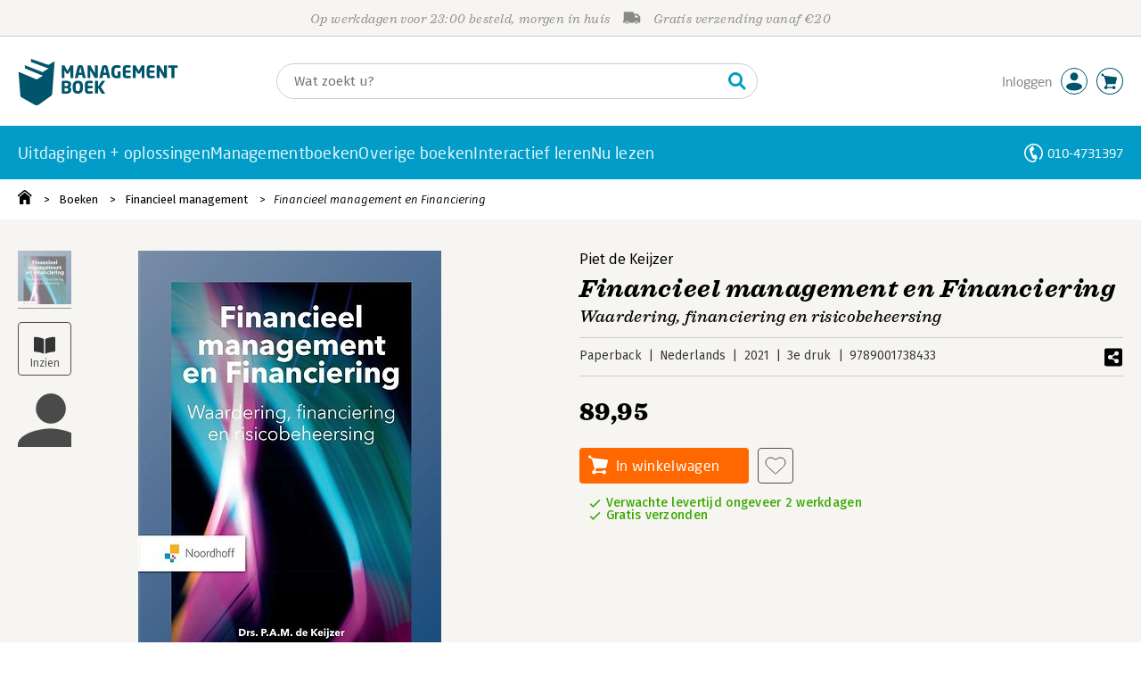

--- FILE ---
content_type: text/html;charset=UTF-8
request_url: https://lbi.managementboek.nl/boek/9789001738433
body_size: 27866
content:
<!DOCTYPE html>
<html lang="nl">
		<head prefix="og: http://ogp.me/ns#">
			<meta charset="utf-8" />
									<meta name="viewport" content="width=device-width">
			         <meta name="google-site-verification" content="H1GiYedORa3L1oiZMIB3E97h2ZfbO7vT1pEf-FtMiAs" />

						<link rel="dns-prefetch preconnect" href="https://i.mgtbk.nl/platform/m4d-managementboek-00174941" />
			<link rel="dns-prefetch preconnect" href="https://managementboek.matomo.cloud" />

						<link fetchpriority="high" rel="preload"    href="https://i.mgtbk.nl/platform/m4d-managementboek-00174941/dist/fonts/fonts.css" crossorigin as="style"/>
			<link fetchpriority="high" rel="stylesheet" href="https://i.mgtbk.nl/platform/m4d-managementboek-00174941/dist/fonts/fonts.css" crossorigin/>

						<link rel="preload" as="style"  href="https://i.mgtbk.nl/platform/m4d-managementboek-00174941/dist/css/managementboek.css"/>
			<link rel="preload" as="style"  href="https://i.mgtbk.nl/platform/m4d-managementboek-00174941/dist/css/pages/boeken_info.css"/>
			<link fetchpriority="high" rel="stylesheet" href="https://i.mgtbk.nl/platform/m4d-managementboek-00174941/dist/css/managementboek.css" />
			<link fetchpriority="high" rel="stylesheet" href="https://i.mgtbk.nl/platform/m4d-managementboek-00174941/dist/css/pages/boeken_info.css" />

						<script nonce="a16b5fd1dad743d0" >const shallowCopy=function(original){if("object"!=typeof original)return;let rv={};for(let k in original)if("function"!=typeof original[k])try{rv[k]=JSON.parse(JSON.stringify(original[k]))}finally{}return rv};window.onerror=function(message,source,lineno,column,error){try{const report={error:{message:message,source:source,lineno:lineno,column:column},session:null,navigator:shallowCopy(window.navigator),location:shallowCopy(window.location),screen:{resolution:{w:window.innerWidth,h:window.innerHeight,dpr:window.devicePixelRatio},offset:{x:window.scrollX,y:window.scrollY}},stack:error?error.stack:void 0,raw_error:shallowCopy(error)};report.location.referrer=document.referrer,error&&error.reason&&(report.raw_error.reason=shallowCopy(error.reason)),error&&!error.stack&&error.reason&&error.reason.stack&&(report.stack=error.reason.stack,delete report.raw_error.reason.stack),void 0!==report.raw_error&&delete report.raw_error.stack;const navigatorArrays={plugins:1,mimeTypes:1};for(const v in navigatorArrays)if(window.navigator[v]){report.navigator[v]=[];for(const element of window.navigator[v])report.navigator[v].push(shallowCopy(element))}if(report.navigator.connection=shallowCopy(window.navigator.connection),window.localStorage&&window.localStorage.getItem)try{const header=window.localStorage.getItem("header");header&&"undefined"!==header&&(report.header=JSON.parse(header))}catch(e){window.localStorage.removeItem("header")}const r=new XMLHttpRequest;r.open("POST","/api/an-error-occurred",!0),r.onreadystatechange=function(){4==r.readyState&&200!=r.status&&console.error(r)},r.send(JSON.stringify(report))}catch(metaError){console.error(metaError)}},window.onunhandledrejection=function(e){return window.onerror(String(e.reason||"unhandled promise rejection"))};</script>
			<script nonce="a16b5fd1dad743d0" >window._initialHeader&&null!=window._initialHeader||(window._initialHeader=null);</script>
			<script nonce="a16b5fd1dad743d0"  data-_skin_tag="G-Z83HGREVDY" data-_csrf="xteo06JaUvXPcWie2kM5 0edvJsR3jn0Y_Qg8hAYN" data-_do_not_track="">!function(){try{let _tags=document.getElementsByTagName("script");for(const me of _tags)if(null!==me.dataset)for(let k in me.dataset)try{if(window[k]=me.dataset[k],"_canonical"==k){if(-1!=location.href.indexOf("viewkey"))continue;let currentSearch="";try{currentSearch=location.search||""}catch(searchError){console.error("Error accessing location.search:",searchError)}if(""!=location.hash&&"#"!=location.hash){let eltid="";try{eltid=location.hash.substr(1)}catch(hashError){console.error("Error processing location.hash:",hashError)}try{history.replaceState("","",me.dataset[k]+currentSearch+location.hash)}catch(stateError){console.error("Error in history.replaceState:",stateError)}window.setTimeout(function(){try{let elt=document.getElementById(eltid);null!=elt&&elt.scrollIntoView()}catch(scrollError){console.error("Error in scrollIntoView:",scrollError)}},120)}else try{history.replaceState("","",me.dataset[k]+currentSearch)}catch(stateError){console.error("Error in history.replaceState:",stateError)}}}catch(datasetError){console.error("Error processing dataset item:",datasetError)}}catch(error){console.error("Error in data-as-globals.js:",error)}}();</script>

			
			<meta name="apple-mobile-web-app-status-bar-style" content="black" />
			<meta name="theme-color" content="#019dc8" />

							
				
		
	

	<link rel="preload" as="image" fetchpriority="high" href="https://i.mgtbk.nl/boeken/9789001738433-460x480.jpg?_=none_1" imagesrcset="https://i.mgtbk.nl/boeken/9789001738433-460x480.jpg?_=none_1 150w, https://i.mgtbk.nl/boeken/9789001738433-460x480.jpg?_=none_1 800w, https://i.mgtbk.nl/boeken/9789001738433-690x720.jpg?_=none_1 1200w, https://i.mgtbk.nl/boeken/9789001738433-920x960.jpg?_=none_1 1600w" imagesizes="(max-width: 800px) 150px, (min-width: 800px) and (min-resolution: 1dppx) 800px, (min-width: 800px) and (min-resolution: 1.5dppx) 1200px, (min-width: 800px) and (min-resolution: 2dppx) 1600px"/>

	<link rel="preload" as="script" href="https://i.mgtbk.nl/platform/m4d-managementboek-00174941/dist/js/index.js" crossorigin/>
	<link rel="preload" as="script" href="https://i.mgtbk.nl/platform/m4d-managementboek-00174941/dist/js/js-fill-auteurinfo.js" crossorigin/>

	<meta name="description" content="Dit boek behandelt de drie centrale aspecten van grote investeringsprojecten en strategische bedrijfsbeslissingen, te weten: waarderen, financieren en risicobeheer.  - Managementboek.nl - Onze prijs: 89,95"/>
	<title>Financieel management en Financiering door Piet de Keijzer - Managementboek.nl</title>
	<link rel="canonical" href="https://www.managementboek.nl/boek/9789001738433/financieel-management-en-financiering-piet-de-keijzer"/>
	<script type="module" src="https://i.mgtbk.nl/platform/m4d-managementboek-00174941/dist/js/js-fill-auteurinfo.js"></script>
	<script nonce="a16b5fd1dad743d0"  data-_ean="9789001738433" data-_csrf="xteo06JaUvXPcWie2kM5 0edvJsR3jn0Y_Qg8hAYN" data-_canonical="/boek/9789001738433/financieel-management-en-financiering-piet-de-keijzer">!function(){try{let _tags=document.getElementsByTagName("script");for(const me of _tags)if(null!==me.dataset)for(let k in me.dataset)try{if(window[k]=me.dataset[k],"_canonical"==k){if(-1!=location.href.indexOf("viewkey"))continue;let currentSearch="";try{currentSearch=location.search||""}catch(searchError){console.error("Error accessing location.search:",searchError)}if(""!=location.hash&&"#"!=location.hash){let eltid="";try{eltid=location.hash.substr(1)}catch(hashError){console.error("Error processing location.hash:",hashError)}try{history.replaceState("","",me.dataset[k]+currentSearch+location.hash)}catch(stateError){console.error("Error in history.replaceState:",stateError)}window.setTimeout(function(){try{let elt=document.getElementById(eltid);null!=elt&&elt.scrollIntoView()}catch(scrollError){console.error("Error in scrollIntoView:",scrollError)}},120)}else try{history.replaceState("","",me.dataset[k]+currentSearch)}catch(stateError){console.error("Error in history.replaceState:",stateError)}}}catch(datasetError){console.error("Error processing dataset item:",datasetError)}}catch(error){console.error("Error in data-as-globals.js:",error)}}();</script>

			<meta property="og:url" content="https://www.managementboek.nl/boek/9789001738433/financieel-management-en-financiering-piet-de-keijzer" />
		<meta property="og:title" content="Financieel management en Financiering door Piet de Keijzer - Managementboek.nl" />
		<meta name="image" property="og:image" content="https://i.mgtbk.nl/boeken/9789001738433-460x480.jpg?_=none_1" />
		<meta name="description" property="og:description" content="Dit boek behandelt de drie centrale aspecten van grote investeringsprojecten en strategische bedrijfsbeslissingen, te weten: waarderen, financieren en risicobeheer.  - Onze prijs: 89,95">
		<meta property="og:type" content="book">
		<meta property="book:isbn" content="9789001738433">
		<meta property="book:author" content="Piet de Keijzer">
		<meta property="book:release_date" content="2021-10-06">

		<meta name="twitter:card" content="summary_large_image">
		<meta name="twitter:title" content="Financieel management en Financiering door Piet de Keijzer - Managementboek.nl">
		<meta name="twitter:site" content="@Mgtboeknl">
		<meta name="twitter:description" content="Dit boek behandelt de drie centrale aspecten van grote investeringsprojecten en strategische bedrijfsbeslissingen, te weten: waarderen, financieren en risicobeheer.  - Managementboek.nl - Onze prijs: 89,95">
		<meta name="twitter:image" content="https://i.mgtbk.nl/boeken/9789001738433460x480.jpg?_=none_1">
	
						<link rel="preload" as="script" href="https://i.mgtbk.nl/platform/m4d-managementboek-00174941/dist/js/index.js" crossorigin/>
			<link rel="preload" as="script" href="https://i.mgtbk.nl/platform/m4d-managementboek-00174941/dist/js/components/poppro.js" crossorigin/>
			<link rel="preload" as="font"   href="https://i.mgtbk.nl/platform/m4d-managementboek-00174941/dist/fonts/Fonts/1583922e-a9fc-4dfd-8ae0-2e7464c5bf18.woff2" type="font/woff2" crossorigin/>
			<link rel="preload" as="font"   href="https://i.mgtbk.nl/platform/m4d-managementboek-00174941/dist/fonts/Fonts/251538e1-5992-4c57-bda5-983f476dd83f.woff2" type="font/woff2" crossorigin/>
			<link rel="preload" as="font"   href="https://i.mgtbk.nl/platform/m4d-managementboek-00174941/dist/fonts/Fonts/36f9521b-d783-4f2c-903c-579ea6fc6764.woff2" type="font/woff2" crossorigin/>
			<link rel="preload" as="font"   href="https://i.mgtbk.nl/platform/m4d-managementboek-00174941/dist/fonts/Fonts/504ac6f4-715e-4ccd-a826-d27da07f7274.woff2" type="font/woff2" crossorigin/>
			<link rel="preload" as="font"   href="https://i.mgtbk.nl/platform/m4d-managementboek-00174941/dist/fonts/Fonts/7e0f565d-43d4-40ba-a83f-a9ab562fced1.woff2" type="font/woff2" crossorigin/>
			<link rel="preload" as="font"   href="https://i.mgtbk.nl/platform/m4d-managementboek-00174941/dist/fonts/Fonts/a53085dd-4493-4430-8349-fd63d6f3e5bc.woff2" type="font/woff2" crossorigin/>
			<link rel="preload" as="font"   href="https://i.mgtbk.nl/platform/m4d-managementboek-00174941/dist/fonts/Fonts/e0bd859d-12b1-41c1-9b67-003688d01609.woff2" type="font/woff2" crossorigin/>
			<link rel="preload" as="font"   href="https://i.mgtbk.nl/platform/m4d-managementboek-00174941/dist/fonts/Firava.woff2" type="font/woff2" crossorigin/>
			<link rel="preload" as="font"   href="https://i.mgtbk.nl/platform/m4d-managementboek-00174941/dist/fonts/FiravaItalic.woff2" type="font/woff2" crossorigin/>

			<link rel="modulepreload" href="https://i.mgtbk.nl/platform/m4d-managementboek-00174941/dist/js/index.js">
			<link rel="modulepreload" href="https://i.mgtbk.nl/platform/m4d-managementboek-00174941/dist/js/cookie.js">
			<link rel="modulepreload" href="https://i.mgtbk.nl/platform/m4d-managementboek-00174941/dist/js/helpers.js">
			<link rel="modulepreload" href="https://i.mgtbk.nl/platform/m4d-managementboek-00174941/dist/js/cart.js">
			<link rel="modulepreload" href="https://i.mgtbk.nl/platform/m4d-managementboek-00174941/dist/js/post.js">
			<link rel="modulepreload" href="https://i.mgtbk.nl/platform/m4d-managementboek-00174941/dist/js/hover.js">
			<link rel="modulepreload" href="https://i.mgtbk.nl/platform/m4d-managementboek-00174941/dist/js/auteur_info.js">
			<link rel="modulepreload" href="https://i.mgtbk.nl/platform/m4d-managementboek-00174941/dist/js/formfields.js">
			<link rel="modulepreload" href="https://i.mgtbk.nl/platform/m4d-managementboek-00174941/dist/js/haring.js">
			<link rel="modulepreload" href="https://i.mgtbk.nl/platform/m4d-managementboek-00174941/dist/js/datadog.js">
			<link rel="modulepreload" href="https://i.mgtbk.nl/platform/m4d-managementboek-00174941/dist/js/naveen.js">
			<link rel="modulepreload" href="https://i.mgtbk.nl/platform/m4d-managementboek-00174941/dist/js/icarus.js">
			<link rel="modulepreload" href="https://i.mgtbk.nl/platform/m4d-managementboek-00174941/dist/js/roger.js">
			<link rel="modulepreload" href="https://i.mgtbk.nl/platform/m4d-managementboek-00174941/dist/js/inkijkexemplaar.js">
			<link rel="modulepreload" href="https://i.mgtbk.nl/platform/m4d-managementboek-00174941/dist/js/boekdetails.js">
			<link rel="modulepreload" href="https://i.mgtbk.nl/platform/m4d-managementboek-00174941/dist/js/ajax-data.js">
			<link rel="modulepreload" href="https://i.mgtbk.nl/platform/m4d-managementboek-00174941/dist/js/images.js">
			<link rel="modulepreload" href="https://i.mgtbk.nl/platform/m4d-managementboek-00174941/dist/js/mainmenu.js">
			<link rel="modulepreload" href="https://i.mgtbk.nl/platform/m4d-managementboek-00174941/dist/js/mobile-panels.js">
			<link rel="modulepreload" href="https://i.mgtbk.nl/platform/m4d-managementboek-00174941/dist/js/notifications.js">
			<link rel="modulepreload" href="https://i.mgtbk.nl/platform/m4d-managementboek-00174941/dist/js/search-overlay.js">
			<link rel="modulepreload" href="https://i.mgtbk.nl/platform/m4d-managementboek-00174941/dist/js/tom.js">
			<link rel="modulepreload" href="https://i.mgtbk.nl/platform/m4d-managementboek-00174941/dist/js/joe.js">
			<link rel="modulepreload" href="https://i.mgtbk.nl/platform/m4d-managementboek-00174941/dist/js/verlanglijst.js">
			<link rel="modulepreload" href="https://i.mgtbk.nl/platform/m4d-managementboek-00174941/dist/js/login.js">
			<link rel="modulepreload" href="https://i.mgtbk.nl/platform/m4d-managementboek-00174941/dist/js/accountmenu.js">
			<link rel="modulepreload" href="https://i.mgtbk.nl/platform/m4d-managementboek-00174941/dist/js/subscribe.js">
			<link rel="modulepreload" href="https://i.mgtbk.nl/platform/m4d-managementboek-00174941/dist/js/blog.js">
			<link rel="modulepreload" href="https://i.mgtbk.nl/platform/m4d-managementboek-00174941/dist/js/janhendrik.js">


						<script fetchpriority="high" type="module" src="https://i.mgtbk.nl/platform/m4d-managementboek-00174941/dist/js/index.js"></script>
			<script defer="defer" src="https://i.mgtbk.nl/platform/m4d-managementboek-00174941/dist/vendor/swiped-events.min.js"></script>
			<script defer="defer" src="https://i.mgtbk.nl/platform/m4d-managementboek-00174941/dist/js/components/poppro.js"></script>


										<script async src="https://i.mgtbk.nl/platform/m4d-managementboek-00174941/dist/js/mtm.js"></script>
					</head>

		<body class="niet-herkend -skin-managementboek loading boeken_info  niet-eprocurement" data-bodyclass="">
			<script nonce="a16b5fd1dad743d0" >const mediaMatches=window.matchMedia("(max-width: 800px)");mediaMatches.matches&&document.body.classList.add("-mobile-width"),mediaMatches.addEventListener("change",function(d){d.matches?document.body.classList.add("-mobile-width"):document.body.classList.remove("-mobile-width","-mobile-panel-open","-blur-for-panel")});const searchPanelMatches=window.matchMedia("(max-width: 1024px)");function moveFilterNodeTo(to){const ndTo=document.querySelector(to);if(null!==ndTo){const nd=document.querySelector("#mobile-filteren");null!==nd&&ndTo.appendChild(nd)}}searchPanelMatches.matches&&(document.body.classList.add("-mobile-searchpanel"),document.addEventListener("DOMContentLoaded",function(){moveFilterNodeTo("#panels")})),searchPanelMatches.addEventListener("change",function(d){const sorteerknop=document.querySelector("#sorteerknop");null!==sorteerknop&&(sorteerknop.classList.toggle("-panel-disabled",!d.matches),d.matches?(document.body.classList.add("-mobile-searchpanel"),moveFilterNodeTo("#panels")):(document.body.classList.remove("-mobile-searchpanel"),moveFilterNodeTo("#zoeken-kolommen")))}),document.addEventListener("DOMContentLoaded",function(){const sorteerknop=document.querySelector("#sorteerknop");null!==sorteerknop&&sorteerknop.classList.toggle("-panel-disabled",!searchPanelMatches.matches)});</script>

			<div id="page">
									

<header class="page-header ">

		<svg xmlns="http://www.w3.org/2000/svg" xmlns:xlink="http://www.w3.org/1999/xlink"><symbol viewBox="0 0 448 512" id="arrow-left" xmlns="http://www.w3.org/2000/svg"><path d="m229.9 473.899 19.799-19.799c4.686-4.686 4.686-12.284 0-16.971L94.569 282H436c6.627 0 12-5.373 12-12v-28c0-6.627-5.373-12-12-12H94.569l155.13-155.13c4.686-4.686 4.686-12.284 0-16.971L229.9 38.101c-4.686-4.686-12.284-4.686-16.971 0L3.515 247.515c-4.686 4.686-4.686 12.284 0 16.971L212.929 473.9c4.686 4.686 12.284 4.686 16.971-.001"/></symbol><symbol viewBox="0 0 14 14" id="arrow-right"><path d="m5.953 1.09.694-.693a.747.747 0 0 1 1.06 0l6.074 6.072a.747.747 0 0 1 0 1.06l-6.075 6.074a.747.747 0 0 1-1.06 0l-.693-.694a.75.75 0 0 1 .013-1.072L9.73 8.25H.75A.75.75 0 0 1 0 7.5v-1c0-.416.334-.75.75-.75h8.981L5.966 2.163a.745.745 0 0 1-.013-1.072z"/></symbol><symbol viewBox="0 0 30 30" id="avatar" xmlns="http://www.w3.org/2000/svg"><g fill="none" fill-rule="evenodd"><circle cx="15" cy="15" r="14.5" fill="#FFF" stroke="#00556c"/><path fill="#00556c" d="M18.158 13.032q1.263-1.279 1.263-3.225t-1.263-3.224Q16.895 5.303 15 5.25q-1.895.054-3.158 1.333t-1.263 3.224 1.263 3.225T15 14.312c1.895 0 2.316-.427 3.158-1.28m3.21 11.135Q18.842 25.447 15 25.5q-3.843-.054-6.369-1.333c-1.587-.803-2.448-1.799-2.602-2.98-.028-.037-.018-.072-.015-.109-.003-.037-.013-.072-.014-.109.183-1.182 1.044-2.176 2.631-2.98q2.526-1.28 6.369-1.333 3.842.054 6.369 1.333c1.587.804 2.447 1.798 2.601 2.98.029.037.019.072.016.11.003.036.013.07.014.108-.184 1.181-1.044 2.177-2.631 2.98z"/></g></symbol><symbol viewBox="0 0 18 18" id="avatar-check" xmlns="http://www.w3.org/2000/svg"><g fill="none" fill-rule="evenodd"><path fill="#00556c" stroke="#FFF" d="M17 8.75a8.25 8.25 0 1 1-16.5 0 8.25 8.25 0 0 1 16.5 0z"/><path fill="#FFF" d="m7.854 12.854 5.75-5.75a.5.5 0 0 0 0-.708l-.708-.707a.5.5 0 0 0-.707 0L7.5 10.38 5.31 8.19a.5.5 0 0 0-.706 0l-.708.707a.5.5 0 0 0 0 .708l3.25 3.25a.5.5 0 0 0 .708 0z"/></g></symbol><symbol viewBox="0 0 30 30" id="avatar-hover" xmlns="http://www.w3.org/2000/svg"><g fill="none" fill-rule="evenodd"><circle cx="15" cy="15" r="14.5" fill="#00556c" stroke="#00556c"/><path fill="#FFF" d="M18.158 13.032q1.263-1.279 1.263-3.225t-1.263-3.224Q16.895 5.303 15 5.25q-1.895.054-3.158 1.333t-1.263 3.224 1.263 3.225T15 14.312c1.895 0 2.316-.427 3.158-1.28m3.21 11.135Q18.842 25.447 15 25.5q-3.843-.054-6.369-1.333c-1.587-.803-2.448-1.799-2.602-2.98-.028-.037-.018-.072-.015-.109-.003-.037-.013-.072-.014-.109.183-1.182 1.044-2.176 2.631-2.98q2.526-1.28 6.369-1.333 3.842.054 6.369 1.333c1.587.804 2.447 1.798 2.601 2.98.029.037.019.072.016.11.003.036.013.07.014.108-.184 1.181-1.044 2.177-2.631 2.98z"/></g></symbol><symbol fill="#00556C" viewBox="0 0 58 74" id="boek" xmlns="http://www.w3.org/2000/svg"><path d="M52.5 58.6 32.2 73.2c-1.2.8-4 1.3-6.5 0L4.3 61.1c-.8-.4-1.2-1.3-1.3-2.4L0 20.6l29.1 12.2 9.8-5.9-28.6-11.7-.3-5.1 28.4 11 9.6-5.8L20.1 5 20 0l27.7 9.6 10-5.8-4 52.4q-.15 1.5-1.2 2.4"/></symbol><symbol viewBox="0 0 30 30" id="cart-hover" xmlns="http://www.w3.org/2000/svg"><g fill="none" fill-rule="evenodd"><circle cx="15" cy="15" r="14.5" fill="#00556c" stroke="#00556c"/><path fill="#FFF" d="M20.601 18.283c.56 0 1.01-.46 1.01-1.026L23 11.463c0-.567-.452-1.026-1.01-1.026L9.781 9.026q-.106 0-.207.02L8.115 8.013c.009-.058.018-.114.018-.174 0-.739-.59-1.338-1.317-1.338S5.5 7.099 5.5 7.838s.59 1.338 1.316 1.338c.145 0 .281-.03.412-.074l1.586 1.125 1.692 7.03c0 .423.252.784.61.942l-.624 2.106a1.834 1.834 0 0 0-1.717 1.842c0 1.022.816 1.853 1.822 1.853a1.82 1.82 0 0 0 1.704-1.211h5.606A1.82 1.82 0 0 0 19.609 24c1.007 0 1.824-.83 1.824-1.853s-.817-1.852-1.824-1.852a1.82 1.82 0 0 0-1.653 1.082h-5.705a1.8 1.8 0 0 0-.448-.61l.738-2.484z"/></g></symbol><symbol viewBox="0 0 35 35" id="cart-neutral" xmlns="http://www.w3.org/2000/svg"><g fill="none" fill-rule="evenodd" transform="matrix(1.16673 0 0 1.16661 0 .002)"><circle cx="15" cy="15" r="14.5" fill="#fff" stroke="#00556c"/><path fill="#00556c" d="M20.601 18.283c.56 0 1.01-.46 1.01-1.026L23 11.463c0-.567-.452-1.026-1.01-1.026L9.781 9.026q-.106 0-.207.02L8.115 8.013c.009-.058.018-.114.018-.174 0-.739-.59-1.338-1.317-1.338S5.5 7.099 5.5 7.838s.59 1.338 1.316 1.338c.145 0 .281-.03.412-.074l1.586 1.125 1.692 7.03c0 .423.252.784.61.942l-.624 2.106a1.834 1.834 0 0 0-1.717 1.842c0 1.022.816 1.853 1.822 1.853a1.82 1.82 0 0 0 1.704-1.211h5.606A1.82 1.82 0 0 0 19.609 24c1.007 0 1.824-.83 1.824-1.853s-.817-1.852-1.824-1.852a1.82 1.82 0 0 0-1.653 1.082h-5.705a1.8 1.8 0 0 0-.448-.61l.738-2.484z"/></g></symbol><symbol viewBox="0 0 448 512" id="check-square" xmlns="http://www.w3.org/2000/svg"><path d="M400 480H48c-26.51 0-48-21.49-48-48V80c0-26.51 21.49-48 48-48h352c26.51 0 48 21.49 48 48v352c0 26.51-21.49 48-48 48m-204.686-98.059 184-184c6.248-6.248 6.248-16.379 0-22.627l-22.627-22.627c-6.248-6.248-16.379-6.249-22.628 0L184 302.745l-70.059-70.059c-6.248-6.248-16.379-6.248-22.628 0l-22.627 22.627c-6.248 6.248-6.248 16.379 0 22.627l104 104c6.249 6.25 16.379 6.25 22.628.001"/></symbol><symbol viewBox="0 0 256 512" id="chevron-right" xmlns="http://www.w3.org/2000/svg"><path d="M24.707 38.101 4.908 57.899c-4.686 4.686-4.686 12.284 0 16.971L185.607 256 4.908 437.13c-4.686 4.686-4.686 12.284 0 16.971L24.707 473.9c4.686 4.686 12.284 4.686 16.971 0l209.414-209.414c4.686-4.686 4.686-12.284 0-16.971L41.678 38.101c-4.687-4.687-12.285-4.687-16.971 0"/></symbol><symbol viewBox="0 0 320 512" id="cross-regular" xmlns="http://www.w3.org/2000/svg"><path d="m207.6 256 107.72-107.72c6.23-6.23 6.23-16.34 0-22.58l-25.03-25.03c-6.23-6.23-16.34-6.23-22.58 0L160 208.4 52.28 100.68c-6.23-6.23-16.34-6.23-22.58 0L4.68 125.7c-6.23 6.23-6.23 16.34 0 22.58L112.4 256 4.68 363.72c-6.23 6.23-6.23 16.34 0 22.58l25.03 25.03c6.23 6.23 16.34 6.23 22.58 0L160 303.6l107.72 107.72c6.23 6.23 16.34 6.23 22.58 0l25.03-25.03c6.23-6.23 6.23-16.34 0-22.58z"/></symbol><symbol viewBox="0 0 19 13" id="delivery-truck" xmlns="http://www.w3.org/2000/svg"><path d="M4.18 10.64a1.14 1.14 0 1 0 0 2.281 1.14 1.14 0 0 0 0-2.28"/><path d="M12.503 4.18c0-.21.17-.38.38-.38h1.483c.097 0 .191.037.261.105l1.54 1.466c.116.11.189.19.189.33 0 .21-.17.38-.38.38h-3.093a.38.38 0 0 1-.38-.38zm5.526.703-2.28-2.37a.76.76 0 0 0-.548-.233h-3.8v-.76A1.52 1.52 0 0 0 9.88 0h-7.6C1.44 0 .76.68.76 1.52v7.6a.76.76 0 0 0-.76.76v1.14c0 .42.34.76.76.76h1.52c0-1.047.853-1.9 1.9-1.9 1.048 0 1.9.853 1.9 1.9h6.081c0-1.047.852-1.9 1.9-1.9s1.9.853 1.9 1.9h1.52c.42 0 .76-.34.76-.76V5.412a.76.76 0 0 0-.212-.528z"/><path d="M14.061 10.64a1.14 1.14 0 1 0 0 2.281 1.14 1.14 0 0 0 0-2.28"/></symbol><symbol viewBox="0 0 16 16" id="home" xmlns="http://www.w3.org/2000/svg"><path d="M15.506 6.128c-.003.083 0 .167 0 .25h.009c-.008.151.002.307-.03.453-.092.399-.439.636-.854.597-.378-.034-.676-.351-.686-.768-.004-.167-.069-.262-.19-.359q-2.716-2.153-5.428-4.31c-.404-.322-.744-.323-1.148-.002a2249 2249 0 0 1-5.454 4.33c-.111.088-.163.174-.166.322-.006.426-.301.753-.684.788-.417.04-.788-.193-.849-.597-.046-.31-.021-.634.003-.95.015-.193.154-.337.306-.458A2765 2765 0 0 1 6.637.42c.711-.564 1.525-.558 2.242.008l6.287 4.994a.83.83 0 0 1 .34.706M1.98 15.379V8.44l.001-.024v-.348a.95.95 0 0 1 .378-.799q2.4-1.959 4.796-3.921c.435-.356.756-.357 1.188-.003q2.4 1.971 4.808 3.93c.25.205.37.45.37.772q-.002 1.767-.002 3.532v3.801a.62.62 0 0 1-.62.62H9.275v-5.074H6.24V16H2.602a.62.62 0 0 1-.62-.62z"/></symbol><symbol viewBox="0 0 384 512" id="light-arrow-to-bottom" xmlns="http://www.w3.org/2000/svg"><!--! Font Awesome Pro 6.4.0 by @fontawesome - https://fontawesome.com License - https://fontawesome.com/license (Commercial License) Copyright 2023 Fonticons, Inc.--><path d="M16 480c-8.8 0-16-7.2-16-16s7.2-16 16-16h352c8.8 0 16 7.2 16 16s-7.2 16-16 16zm187.3-100.7c-6.2 6.2-16.4 6.2-22.6 0l-128-128c-6.2-6.2-6.2-16.4 0-22.6s16.4-6.2 22.6 0L176 329.4V48c0-8.8 7.2-16 16-16s16 7.2 16 16v281.4l100.7-100.7c6.2-6.2 16.4-6.2 22.6 0s6.2 16.4 0 22.6z"/></symbol><symbol fill="#00556C" viewBox="0 0 254 73.998" id="logo" xmlns="http://www.w3.org/2000/svg"><path d="M87 30.6h-3.6c-.2 0-.4-.2-.4-.5V18.6c0-.2-.1-.2-.1-.2-.1 0-.1.1-.2.2l-2.5 4.5c-.2.3-.5.5-.8.5H77c-.4 0-.6-.1-.8-.5l-2.5-4.5c-.1-.1-.1-.2-.2-.2s-.1 0-.1.2v11.5c0 .3-.2.5-.4.5h-3.6c-.2 0-.5-.1-.5-.4V11.1c0-.6.4-.9 1-.9h2.6c.6 0 1 .3 1.2.7l4.2 7.8c.1.2.2.4.3.4s.2-.1.3-.4l4.2-7.8c.2-.5.6-.7 1.2-.7h2.6c.6 0 1 .4 1 1v19.1c-.1.2-.3.3-.5.3m20.1 0h-3.9c-.3 0-.5-.2-.6-.5l-1-4.5H96l-1 4.5c-.1.3-.3.5-.6.5h-3.9c-.3 0-.5-.2-.5-.4v-.1l4.1-17c.6-2.6 2.7-3.1 4.6-3.1s3.9.4 4.5 3.1l4.1 17v.1c.3.3.1.4-.2.4m-7.9-16.3c-.1-.3-.1-.4-.4-.4-.2 0-.3.1-.4.4l-1.7 7.6h4.1zm26.2 16.3h-2.7c-.6 0-1-.1-1.4-.9L115 18.9c-.1-.2-.2-.2-.2-.2-.1 0-.1.1-.1.2V30c0 .3-.2.5-.6.5h-3.3c-.3 0-.6-.2-.6-.5V11.2c0-.6.5-1 1-1h2.8c.6 0 .8.3 1.2.9l6.5 11.3c.1.2.1.2.2.2s.1-.1.1-.2V10.7c0-.3.2-.5.6-.5h3.3c.3 0 .6.2.6.5v18.9c0 .6-.5 1-1.1 1m20.8 0h-3.9c-.3 0-.5-.2-.6-.5l-1-4.5h-5.6l-1 4.5c-.1.3-.3.5-.6.5h-3.9c-.3 0-.5-.2-.5-.4v-.1l4.1-17c.6-2.6 2.7-3.1 4.6-3.1s3.9.4 4.5 3.1l4.1 17v.1c.2.3 0 .4-.2.4m-7.9-16.3c-.1-.3-.1-.4-.4-.4-.2 0-.3.1-.4.4l-1.7 7.6h4.1zm24.2 0q-.15 0 0 0c-1.4-.1-3.5-.2-5.8-.2-2.2 0-3.6 1.1-3.6 4.7v3.4c0 3.8 1.7 4.7 3.1 4.7.8 0 1.5 0 2.1-.1v-6.3c0-.3.2-.5.5-.5h3.5c.3 0 .6.2.6.5v9.2c0 .4-.1.5-.6.6-1.5.3-3.4.6-6.2.6-3.1 0-7.9-1.8-7.9-8.7v-3.4c0-7 4.4-8.8 8.4-8.8 2.8 0 4.7.4 5.8.6.3.1.5.2.5.4v2.9c0 .3-.2.4-.4.4m16 16.2c-1 .1-2.4.4-5.3.4-3.6 0-6.7-.9-6.7-5.9v-9.1c0-5 3.2-5.9 6.7-5.9 3 0 4.4.2 5.3.4.4.1.6.2.6.5v2.6c0 .3-.2.5-.6.5H173c-1.3 0-1.8.4-1.8 1.9v2.5h7.1c.3 0 .6.2.6.6v2.6c0 .3-.2.5-.6.5h-7.1V25c0 1.4.5 1.9 1.8 1.9h5.6c.3 0 .6.2.6.5V30c-.1.3-.3.5-.7.5m22.2.1h-3.6c-.2 0-.4-.2-.4-.5V18.6c0-.2-.1-.2-.1-.2-.1 0-.1.1-.2.2l-2.5 4.5c-.2.3-.5.5-.8.5h-2.2c-.4 0-.6-.1-.8-.5l-2.5-4.5c-.1-.1-.1-.2-.2-.2s-.1 0-.1.2v11.5c0 .3-.2.5-.4.5H183c-.2 0-.5-.1-.5-.4V11.1c0-.6.4-.9 1-.9h2.6c.6 0 1 .3 1.2.7l4.2 7.8c.1.2.2.4.3.4s.2-.1.3-.4l4.2-7.8c.2-.5.6-.7 1.2-.7h2.6c.6 0 1 .4 1 1v19.1c.1.2-.1.3-.4.3m16-.1c-1 .1-2.4.4-5.3.4-3.6 0-6.7-.9-6.7-5.9v-9.1c0-5 3.2-5.9 6.7-5.9 3 0 4.4.2 5.3.4.4.1.6.2.6.5v2.6c0 .3-.2.5-.6.5h-5.6c-1.3 0-1.8.4-1.8 1.9v2.5h7.1c.3 0 .6.2.6.6v2.6c0 .3-.2.5-.6.5h-7.1V25c0 1.4.5 1.9 1.8 1.9h5.6c.3 0 .6.2.6.5V30c0 .3-.2.5-.6.5m19.1.1h-2.7c-.6 0-1-.1-1.4-.9l-6.3-10.8c-.1-.2-.2-.2-.2-.2-.1 0-.1.1-.1.2V30c0 .3-.2.5-.6.5h-3.3c-.3 0-.6-.2-.6-.5V11.2c0-.6.5-1 1-1h2.8c.6 0 .8.3 1.2.9l6.5 11.3c.1.2.1.2.2.2s.1-.1.1-.2V10.7c0-.3.2-.5.6-.5h3.3c.3 0 .6.2.6.5v18.9c0 .6-.5 1-1.1 1m17.6-16.5H249v16c0 .3-.2.5-.6.5h-3.6c-.3 0-.6-.2-.6-.5v-16h-4.5c-.3 0-.6-.2-.6-.5v-2.8c0-.3.2-.5.6-.5h13.7c.3 0 .6.2.6.5v2.8c0 .3-.3.5-.6.5m-178 41.5c-1.8 0-4-.1-5-.3-1.1-.2-1.5-.5-1.5-1.8V36.8c0-1.2.4-1.6 1.5-1.8.9-.1 3.2-.3 4.9-.3 5.2 0 8.7 1.4 8.7 5.7v.5c0 1.8-.9 3.3-2.3 4 1.5.7 2.5 2.2 2.5 4.1v.4c-.1 4.9-4.1 6.2-8.8 6.2m4-14.9c0-1.5-1-2.2-3.8-2.2h-2.1v4.8h3.1c2.2 0 2.8-1 2.8-2.2zm.1 8.4c0-1.3-.7-2.4-2.9-2.4h-3.1v5.1h2.3c2.8 0 3.7-.9 3.7-2.4zm15.2 6.5c-4.5 0-8.2-2.4-8.2-8.8v-3.3c0-6.4 3.6-8.8 8.2-8.8 4.5 0 8.2 2.4 8.2 8.8v3.3c-.1 6.4-3.7 8.8-8.2 8.8m3.4-12.1c0-3.3-1.1-4.7-3.4-4.7s-3.4 1.4-3.4 4.7v3.3c0 3.3 1.1 4.7 3.4 4.7s3.4-1.4 3.4-4.7zM118 55.3c-1 .1-2.4.4-5.3.4-3.6 0-6.7-.9-6.7-5.9v-9.1c0-5 3.2-5.9 6.7-5.9 3 0 4.4.2 5.3.4.4.1.6.2.6.5v2.6c0 .3-.2.5-.6.5h-5.6c-1.3 0-1.8.4-1.8 1.9v2.5h7.1c.3 0 .6.2.6.5v2.6c0 .3-.2.5-.6.5h-7.1v2.9c0 1.4.5 1.9 1.8 1.9h5.6c.3 0 .6.2.6.5v2.6q0 .45-.6.6m20.1-19.7-6.6 9.3 6.6 9.9c.1.1.1.2.1.3 0 .2-.1.3-.4.3h-4.7c-.3 0-.5-.2-.6-.4l-5.6-9.1v8.9c0 .3-.2.5-.6.5h-3.6c-.3 0-.6-.2-.6-.5V35.5c0-.3.2-.5.6-.5h3.6c.3 0 .6.2.6.5v8.7l6.1-8.9q.15-.3.6-.3h4.2c.3 0 .4.1.4.3 0 .1 0 .2-.1.3m-85.6 23L32.2 73.2c-1.2.8-4 1.3-6.5 0L4.3 61.1c-.8-.4-1.2-1.3-1.3-2.4L0 20.6l29.1 12.2 9.8-5.9-28.6-11.7-.3-5.1 28.4 11 9.6-5.8L20.1 5 20 0l27.7 9.6 10-5.8-4 52.4q-.15 1.5-1.2 2.4"/></symbol><symbol viewBox="0 0 21 21" id="phone" xmlns="http://www.w3.org/2000/svg"><path fill="#fff" fill-rule="evenodd" d="M10.5 0c2.9 0 5.525 1.177 7.425 3.079A10.5 10.5 0 0 1 21 10.51c0 2.883-1.16 5.494-3.036 7.393-.784.17-1.283-.286-1.017-1.147a8.96 8.96 0 0 0 2.525-6.246 8.96 8.96 0 0 0-2.628-6.35A8.94 8.94 0 0 0 10.5 1.53a8.94 8.94 0 0 0-6.344 2.63 8.96 8.96 0 0 0-2.628 6.35 8.96 8.96 0 0 0 2.628 6.351 8.97 8.97 0 0 0 3.812 2.268 9.4 9.4 0 0 0 2.036.349q.514-.019.901-.203a1.54 1.54 0 0 0 .84-.99c.103-.355.112-.78.012-1.261a12 12 0 0 1-2.22-.348c-2.139-4.469-2.653-5.885-3.885-10.684 1.04-1.433 2.317-2.628 3.994-3.43a9 9 0 0 1 1.515 4.453c-.664.58-1.583 1.036-2.565 1.376l1.655 4.554c.97-.372 1.967-.614 2.849-.598a9 9 0 0 1 1.697 4.386q-.752.194-1.494.263a4 4 0 0 1-.095 1.681c-.13.45-.342.847-.625 1.18-.284.333-.64.602-1.057.797-1.259.593-2.712.32-3.996-.06a10.5 10.5 0 0 1-4.455-2.65A10.49 10.49 0 0 1 0 10.51c0-2.9 1.176-5.529 3.075-7.43A10.46 10.46 0 0 1 10.5 0"/></symbol><symbol viewBox="0 0 30 30" id="social-facebook" xmlns="http://www.w3.org/2000/svg"><rect width="30" height="30" fill="#00556c" rx="4"/><path fill="#FFF" d="M23.003 7.97v14.238c0 .49-.397.883-.882.883h-4.08v-6.195h2.079l.31-2.415h-2.393v-1.544c0-.7.193-1.175 1.197-1.175h1.279V9.6a17 17 0 0 0-1.865-.096c-1.844 0-3.109 1.125-3.109 3.194v1.783h-2.086v2.415h2.086v6.199H7.88a.884.884 0 0 1-.882-.883V7.971c0-.486.397-.883.882-.883h14.238c.49 0 .886.397.886.883z"/></symbol><symbol viewBox="0 0 30 30" id="social-instagram" xmlns="http://www.w3.org/2000/svg"><rect width="30" height="30" fill="#00556c" rx="4"/><path fill="#FFF" d="M15.004 10.983a4.1 4.1 0 0 1 4.105 4.105 4.1 4.1 0 0 1-4.105 4.105 4.1 4.1 0 0 1-4.106-4.105 4.1 4.1 0 0 1 4.106-4.105m0 6.774a2.674 2.674 0 0 0 2.668-2.67 2.67 2.67 0 0 0-2.668-2.668 2.67 2.67 0 0 0-2.67 2.669 2.674 2.674 0 0 0 2.67 2.669m5.23-6.942a.955.955 0 0 1-.957.957.958.958 0 1 1 .957-.957m2.719.972c.075 1.322.075 5.28 0 6.602-.064 1.283-.357 2.419-1.293 3.355-.936.94-2.073 1.233-3.355 1.293-1.322.075-5.284.075-6.606 0-1.283-.064-2.415-.357-3.355-1.293s-1.233-2.072-1.293-3.355c-.075-1.322-.075-5.284 0-6.606.064-1.283.353-2.419 1.293-3.355s2.076-1.229 3.355-1.29c1.322-.075 5.284-.075 6.606 0 1.282.065 2.419.358 3.355 1.294.94.936 1.232 2.072 1.293 3.355m-1.708 8.02c.418-1.05.322-3.554.322-4.72 0-1.164.096-3.665-.322-4.719a2.7 2.7 0 0 0-1.522-1.522c-1.05-.414-3.555-.321-4.72-.321s-3.665-.097-4.72.321a2.7 2.7 0 0 0-1.521 1.522c-.415 1.05-.322 3.555-.322 4.72s-.096 3.666.322 4.72a2.7 2.7 0 0 0 1.522 1.522c1.05.414 3.555.321 4.72.321s3.665.097 4.72-.321a2.7 2.7 0 0 0 1.521-1.522z"/></symbol><symbol viewBox="0 0 30 30" id="social-linkedin" xmlns="http://www.w3.org/2000/svg"><rect width="30" height="30" fill="#00556c" rx="4"/><path fill="#FFF" d="M10.58 21.951H7.26V11.265h3.319zM8.919 9.807c-1.061 0-1.922-.879-1.922-1.94a1.923 1.923 0 0 1 3.844 0c0 1.061-.861 1.94-1.922 1.94m14.084 12.144h-3.315V16.75c0-1.24-.025-2.83-1.725-2.83-1.725 0-1.99 1.348-1.99 2.74v5.292h-3.315V11.265h3.183v1.458h.046c.443-.84 1.526-1.726 3.14-1.726 3.359 0 3.976 2.212 3.976 5.084z"/></symbol><symbol viewBox="0 0 41 41" id="social-twitter" xmlns="http://www.w3.org/2000/svg"><g fill="none" fill-rule="nonzero"><path fill="#00556c" d="M5.857 0A5.863 5.863 0 0 0 0 5.857v29.286A5.863 5.863 0 0 0 5.857 41h29.286A5.863 5.863 0 0 0 41 35.143V5.857A5.863 5.863 0 0 0 35.143 0z"/><path fill="#FFF" d="m33.047 7.688-9.5 10.854 11.175 14.77h-8.75l-6.845-8.96-7.843 8.96H6.937L17.096 21.7 6.379 7.687h8.969l6.195 8.191 7.157-8.19z"/><path fill="#00556c" d="M29.588 30.713 14.038 10.15h-2.59l15.724 20.564h2.407z"/></g></symbol><symbol viewBox="0 0 30 30" id="social-youtube" xmlns="http://www.w3.org/2000/svg"><rect width="30" height="30" fill="#00556c" rx="4"/><path fill="#FFF" d="M24.348 10.378c.408 1.532.408 4.727.408 4.727s0 3.196-.408 4.727a2.42 2.42 0 0 1-1.725 1.709c-1.521.41-7.623.41-7.623.41s-6.102 0-7.623-.41a2.42 2.42 0 0 1-1.725-1.709c-.408-1.531-.408-4.727-.408-4.727s0-3.195.408-4.727a2.45 2.45 0 0 1 1.725-1.736c1.521-.41 7.623-.41 7.623-.41s6.102 0 7.623.41c.84.226 1.5.891 1.725 1.736m-11.344 7.629 5.1-2.902-5.1-2.9z"/></symbol><symbol viewBox="0 0 448 512" id="solid-arrow-left" xmlns="http://www.w3.org/2000/svg"><path d="m257.5 445.1-22.2 22.2c-9.4 9.4-24.6 9.4-33.9 0L7 273c-9.4-9.4-9.4-24.6 0-33.9L201.4 44.7c9.4-9.4 24.6-9.4 33.9 0l22.2 22.2c9.5 9.5 9.3 25-.4 34.3L136.6 216H424c13.3 0 24 10.7 24 24v32c0 13.3-10.7 24-24 24H136.6l120.5 114.8c9.8 9.3 10 24.8.4 34.3"/></symbol><symbol viewBox="0 0 352 512" id="times" xmlns="http://www.w3.org/2000/svg"><path d="m242.72 256 100.07-100.07c12.28-12.28 12.28-32.19 0-44.48l-22.24-22.24c-12.28-12.28-32.19-12.28-44.48 0L176 189.28 75.93 89.21c-12.28-12.28-32.19-12.28-44.48 0L9.21 111.45c-12.28 12.28-12.28 32.19 0 44.48L109.28 256 9.21 356.07c-12.28 12.28-12.28 32.19 0 44.48l22.24 22.24c12.28 12.28 32.2 12.28 44.48 0L176 322.72l100.07 100.07c12.28 12.28 32.2 12.28 44.48 0l22.24-22.24c12.28-12.28 12.28-32.19 0-44.48z"/></symbol><symbol viewBox="0 0 16 14" id="tw" xmlns="http://www.w3.org/2000/svg"><path fill="#1E1E1E" d="M7.962 0 0 4.597v9.216h15.924V4.597z"/><path fill="#BDEA18" d="m15.074 5.579-6.687 3.86v3.524h6.687z"/><path fill="#FC3F4D" d="M.85 12.963h6.687V9.439L.85 5.58z"/><path fill="#FFF" d="m1.276 4.843 6.686 3.86 6.687-3.86L7.962.98z"/></symbol><symbol viewBox="0 0 30 30" id="wishlist" xmlns="http://www.w3.org/2000/svg"><g fill="none" fill-rule="evenodd"><circle cx="15" cy="15" r="14.5" fill="#FFF" stroke="#00556c"/><path fill="#00556c" d="M15 24a.61.61 0 0 1-.442-.188l-6.268-6.27C8.21 17.469 6 15.375 6 12.875 6 9.823 7.798 8 10.801 8 12.56 8 14.206 9.438 15 10.25 15.794 9.437 17.44 8 19.199 8 22.202 8 24 9.823 24 12.875c0 2.5-2.21 4.594-2.3 4.688l-6.258 6.25A.61.61 0 0 1 15 24"/></g></symbol><symbol viewBox="0 0 30 30" id="wishlist-hover" xmlns="http://www.w3.org/2000/svg"><g fill="none" fill-rule="evenodd"><circle cx="15" cy="15" r="15" fill="#00556c"/><path fill="#FFF" d="M15 24a.61.61 0 0 1-.442-.188l-6.268-6.27C8.21 17.469 6 15.375 6 12.875 6 9.823 7.798 8 10.801 8 12.56 8 14.206 9.438 15 10.25 15.794 9.437 17.44 8 19.199 8 22.202 8 24 9.823 24 12.875c0 2.5-2.21 4.594-2.3 4.688l-6.258 6.25A.61.61 0 0 1 15 24"/></g></symbol></svg>

	<div class="page-top">
		<i>Op werkdagen voor 23:00 besteld, morgen in huis</i>
		<svg class="truck _hide-mobile"><use xlink:href="#delivery-truck"/></svg>
		<i class="_hide-mobile">Gratis verzending vanaf €20</i>
		<span id="w"></span>
	</div>

		<div class="searchbar">
		<div class="container">
										<div class="searchbar-logo">
					<a href="/"><svg class="logo"><use xlink:href="#logo"/></svg></a>
				</div>
			
										<div class="search-container">
											<div class="searchbar-input">
							<div class="container">
								<input type="text" name="-js-primary-search-trigger-p" class="-js-primary-search-trigger" placeholder="Wat zoekt u?" data-zoekcat="/zoeken" />
								<button></button>
								<span class="search-text-border"></span>
							</div>
						</div>
									</div>
			
			<div class="searchbar-account -loading">
								<div class="name -js-username"><span>-</span></div>
				<div class="inloggen"><span>Inloggen</span></div>

								<div class="avatar -js-panel-trigger" rel="accountmenu">
					<svg class="-normal"><use xlink:href="#avatar"/></svg>
					<svg class="-hover"><use xlink:href="#avatar-hover"/></svg>
					<svg class="check"><use xlink:href="#avatar-check"/></svg>
					<span></span>

											<div id="accountmenu" class="accountmenu-container mobile-panel -top">
							<div class="overlay"></div>
							<div class="container">
								<div class="accountheader">
									<div class="avatar -js-panel-trigger" rel="accountmenu">
										<svg class="-normal"><use xlink:href="#avatar"/></svg>
										<svg class="-hover"><use xlink:href="#avatar-hover"/></svg>
										<svg class="check"><use xlink:href="#avatar-check"/></svg>
									</div>

									<b class="name -js-username -mobile">--</b>
									<b class="inloggen">Inloggen</b>
									<div class="-js-panel-close" rel="accountmenu"><svg class="-js-close-notification close"><use xlink:href="#times"/></svg></div>
								</div>
								<div class="accountmenu">
									<ul>
																					<li class="account-dashboard"><i></i><a href="/uwaccount">accountoverzicht</a></li>

											<li class="account-bestellingen"><i></i><a href="/uwaccount/bestellingen">bestellingen</a></li>
											<li class="account-facturen"><i></i><a href="/uwaccount/facturen">facturen betalen</a></li>
											<li class="account-downloadcentrum"><i></i><a href="/uwaccount/downloadcentrum">downloadcentrum</a></li>
											<li class="account-summaries"><i></i><a href="/uwaccount/summaries">summaries</a></li>

											<li class="account-accountgegevens"><i></i><a href="/uwaccount/adres">gegevens</a></li>

											<li class="account-nieuwsbrief"><i></i><a href="/uwaccount/nieuwsbrief">nieuwsbrief</a></li>
											<li class="account-affiliate"><i></i><a href="/uwaccount/affiliate/overzicht">partnerprogramma</a></li>
											<li class="account-financieel"><i></i><a href="/uwaccount/financieel">financieel</a></li>

											<li class="account-inloggen"><i></i><a href="/login">inloggen</a></li>

											<li class="account-uitloggen"><i></i><a href="/login?logout=1&amp;continue=%2F">uitloggen</a></li>
																			</ul>
								</div>
							</div>
						</div>
									</div>

				<div class="wishlist -js-wishlist" rel="verlanglijst" >
					<svg class="-normal"><use xlink:href="#wishlist"/></svg>
					<svg class="-hover"><use xlink:href="#wishlist-hover"/></svg>
					<u></u>
				</div>

													<div class="cart -js-cart-trigger" >
						<svg class="-normal"><use xlink:href="#cart-neutral"/></svg>
						<svg class="-hover"><use xlink:href="#cart-hover"/></svg>
						<u></u>

												<div id="cart" class="cart-container -top">
							<div class="container">
								<h4>Uw winkelwagen</h4>
								<div class="contents">
									<div class="cover"></div>
									<div class="info"></div>
								</div>
								<div class="buttons">
									<div class="border"></div>
									<a class="butters -js-cart-winkelwagen -lightblue -fullwidth" href="/checkout/winkelwagen">Naar winkelwagen</a>
									<a class="butters -js-verder-winkelen -transparent -minishadow -fullwidth" href="#">Verder winkelen</a>
								</div>
							</div>
						</div>
						<div class="overlay"></div>
											</div>
				
			</div>
		</div>
	</div>

					<div class="navbar -for-mobile" >
			<div class="container">
				<div class="menu">
					<div class="hamburger hamburger--squeeze">
						<span class="hamburger-box">
							<span class="hamburger-inner"></span>
						</span>
					</div>
				</div>
				<div class="search-container">
											<div class="searchbar-input">
							<div class="container">
								<input type="text" name="-js-primary-search-trigger-p" class="-js-primary-search-trigger" placeholder="Wat zoekt u?" data-zoekcat="/zoeken" />
								<button></button>
								<span class="search-text-border"></span>
							</div>
						</div>
					
				</div>
			</div>
		</div>
		
				<div class="navbar -for-desktop" >
			<div class="container">
				<div class="navbar-menu">	<!-- MENU -->
	<div class="page-mainmenu-container">
	<nav class="page-mainmenu">

		<span class="entry menu-boeken" aria-haspopup="true">
			<b>
				<span>Uitdagingen + oplossingen</span>
				<span></span>
			</b>

			<div class="submenu-container">
				<div class="submenu-top-cta">
					<div><a href="/uitdaging_oplossing">Alle uitdagingen + oplossingen</a></div>
				</div>

				<div class="submenu" rel="boeken">
					<div class="submenu-flex">
						<ul class="menu-small-directnaar">
							<li><a href="/uitdaging_oplossing"><strong>Direct naar</strong></a></li>
							<li class="-line">
								<ul>
									<li><a href="/uitdaging_oplossing">Alle uitdagingen en oplossingen</a></li>
									<li><a href="/uitdaging_oplossing#meest-bekeken">Meest bekeken managementvragen</a></li>
									<li><a href="/uitdaging_oplossing#recent">Recent gestelde vragen</a></li>
									<li><a href="/uitdaging_oplossing#stel-vraag">Stel jouw managementvraag</a></li>
								</ul>
							</li>
						</ul>
						<ul class="menu-small">
							<li><a href="/uitdaging_oplossing"><strong>Ontdek oplossingen per thema</strong></a></li>
							<li class="-line">
								<ul>
									<li><a href="/uitdaging_oplossing#zoeken">Boekadviezen en geschenken</a></li>
									<li><a href="/uitdaging_oplossing#zoeken">Digitalisering en technologie</a></li>
									<li><a href="/uitdaging_oplossing#zoeken">Communicatie en onderhandeling</a></li>
									<li><a href="/uitdaging_oplossing#zoeken">Compliance en regelgeving</a></li>
									<li class="-meer"><a href="/uitdaging_oplossing"><strong>alle thema’s</strong></a></li>
								</ul>
							</li>
						</ul> 
						<ul class="menu-small">
							<li><a href="/uitdaging_oplossing"><strong>Voorbeelden</strong></a></li>
							<li class="-line">
								<ul>
									<li><a href="/uitdaging_oplossing/boekadviezen_en_geschenken/wat_is_een_leuk_boekcadeau_als_felicitatie_voor_een_nieuwe_functie_of_promotie">Boekcadeau voor promotie</a></li>
									<li><a href="/meest_gestelde_vragen/hoe_kan_ik_ai_toepassen_in_mijn_werk">AI toepassen op werk</a></li>
									<li><a href="/uitdaging_oplossing/communicatie_en_onderhandeling/hoe_versterk_ik_de_interne_communicatie">Versterken interne communicatie</a></li>
									<li><a href="/uitdaging_oplossing/compliance_en_regelgeving/hoe_voorkom_ik_corruptie_en_onethisch_gedrag_binnen_mijn_organisatie">Voorkomen corruptie en onethisch gedrag</a></li>
									<li class="-meer"><a href="/uitdaging_oplossing"><strong>alle vragen</strong></a></li>
								</ul>
							</li>
						</ul>
					</div>
				</div>
				<i class="-close"></i>
			</div>
		</span>

		<span class="entry menu-boeken" aria-haspopup="true">
			<b>
				<span>Managementboeken</span>
				<span></span>
			</b>

			<div class="submenu-container">
				<div class="submenu-top-cta">
					<div><a href="/zoeken/cat:managementboeken">Alle managementboeken</a></div>
				</div>

				<div class="submenu" rel="boeken">
					<div class="submenu-flex">
						<ul class="menu-small-directnaar">
							<li><strong>Direct naar</strong></li>
							<li class="-line">
								<ul>
									<li><a href="/managementboek_top_100">Managementboek TOP 100</a></li>
									<li><a href="/thema/ai-books">AI-books</a></li>
									<li><a href="/uitdaging_oplossing">Managementuitdagingen</a></li>
									<li><a href="/thema/auteur-in-de-spotlight">Auteur in de spotlight</a></li>
									<li><a href="/magazine">Online Magazine</a></li>
									<li><a href="/thema/verwacht">Binnenkort verwacht</a></li>
									<li><a href="/zoeken/cat:managementboeken/extra:aanbieding?sort=verkooppositie&q=">Aanbiedingen</a></li>
									<li><a href="/trefwoorden">Trending trefwoorden</a></li>
								</ul>
							</li>
						</ul>

						<ul class="menu-rubrieken">
							<li><strong>Rubrieken</strong></li>
							<li class="-line">
								<ul>
									<li><a href="/rubriek/advisering">Advisering</a></li>
									<li><a href="/rubriek/algemeen-management">Algemeen management</a></li>
									<li><a href="/rubriek/coaching-en-trainen">Coaching en trainen</a></li>
									<li><a href="/rubriek/communicatie-en-media">Communicatie en media</a></li>
									<li><a href="/rubriek/economie">Economie</a></li>
									<li><a href="/rubriek/financieel-management">Financieel management</a></li>
									<li><a href="/rubriek/inkoop-en-logistiek">Inkoop en logistiek</a></li>
									<li><a href="/rubriek/internet-en-social-media">Internet en social media</a></li>
									<li><a href="/rubriek/it-management-ict">IT-management / ICT</a></li>
								</ul>
							</li>
						</ul>
						<ul class="menu-rubrieken">
							<li class="-no-mobile"></li>
							<li class="-line">
								<ul>
									<li><a href="/rubriek/juridisch">Juridisch</a></li>
									<li><a href="/rubriek/leiderschap">Leiderschap</a></li>
									<li><a href="/rubriek/marketing">Marketing</a></li>
									<li><a href="/rubriek/mens-en-maatschappij">Mens en maatschappij</a></li>
									<li><a href="/rubriek/non-profit">Non-profit</a></li>
									<li><a href="/rubriek/ondernemen">Ondernemen</a></li>
									<li><a href="/rubriek/organisatiekunde">Organisatiekunde</a></li>
									<li><a href="/rubriek/personal-finance">Personal finance</a></li>
									<li><a href="/rubriek/personeelsmanagement">Personeelsmanagement</a></li>
								</ul>
							</li>
						</ul>
						<ul class="menu-rubrieken">
							<li class="-no-mobile"></li>
							<li class="-line">
								<ul>
									<li><a href="/rubriek/persoonlijke-effectiviteit">Persoonlijke effectiviteit</a></li>
									<li><a href="/rubriek/projectmanagement">Projectmanagement</a></li>
									<li><a href="/rubriek/psychologie">Psychologie</a></li>
									<li><a href="/rubriek/reclame-en-verkoop">Reclame en verkoop</a></li>
									<li><a href="/rubriek/strategisch-management">Strategisch management</a></li>
									<li><a href="/rubriek/verandermanagement">Verandermanagement</a></li>
									<li><a href="/rubriek/werk-en-loopbaan">Werk en loopbaan</a></li>
									<li class="-meer"><a href="/trefwoorden"><strong>alle rubrieken</strong></a></li>
								</ul>
							</li>
						</ul>
						<div class="menu-ad">
							<div></div>
						</div>
					</div>
				</div>
				<i class="-close"></i>
			</div>
		</span>

		<span class="entry menu-boeken" aria-haspopup="true">
			<b>
				<span>Overige boeken</span>
				<span></span>
			</b>

			<div class="submenu-container">
				<div class="submenu-top-cta">
					<div><a href="/overige-boeken">Alle overige boeken</a></div>
				</div>

				<div class="submenu" rel="boeken">
					<div class="submenu-flex">
						<ul class="menu-small-directnaar">
							<li><strong>Direct naar</strong></li>
							<li class="-line">
								<ul>
									<li><a href="/overige-boeken/bestsellers">Bestseller 60</a></li>
									<li><a href="/overige-boeken/bestsellers/fictie">Fictie TOP 20</a></li>
									<li><a href="/overige-boeken/bestsellers/non-fictie">Non-fictie TOP 20</a></li>
									<li><a href="/overige-boeken/bestsellers/spannend">Spanning TOP 20</a></li>
									<li><a href="/overige-boeken/bestsellers/jeugd">Jeugd TOP 10</a></li>
									<li><a href="/overige-boeken/bestsellers/koken">Culinair TOP 10</a></li>
									<li><a href="/zoeken/rubriekalg:literatuur-en-romans,jeugd,geschiedenis,wetenschap-en-techniek,thrillers-en-spanning,kunst-en-cultuur,reizen,sport(ca)-hobby(ca)-lifestyle,flora-en-fauna,koken-en-eten,cadeauboeken,spiritualiteit/extra:aanbieding/taalvermelding:nederlands?sort=verkooppositie&q=">Aanbiedingen</a></li>
								</ul>
							</li>
						</ul>

						<ul class="menu-rubrieken">
							<li><strong>Rubrieken</strong></li>
							<li class="-line">
								<ul>
									<li><a href="/overige-boeken/rubriek/cadeauboeken">Cadeauboeken</a></li>
									<li><a href="/overige-boeken/rubriek/computer-en-informatica">Computer en informatica</a></li>
									<li><a href="/overige-boeken/rubriek/economie">Economie</a></li>
									<li><a href="/overige-boeken/rubriek/filosofie">Filosofie</a></li>
									<li><a href="/overige-boeken/rubriek/flora-en-fauna">Flora en fauna</a></li>
									<li><a href="/overige-boeken/rubriek/geneeskunde">Geneeskunde</a></li>
									<li><a href="/overige-boeken/rubriek/geschiedenis">Geschiedenis</a></li>
									<li><a href="/overige-boeken/rubriek/gezondheid">Gezondheid</a></li>
									<li><a href="/overige-boeken/rubriek/non-fictie-informatief-professioneel">Informatief / professioneel</a></li>
								</ul>
							</li>
						</ul>
						<ul class="menu-rubrieken">
							<li class="-no-mobile"></li>
							<li class="-line">
								<ul>
									<li><a href="/overige-boeken/rubriek/jeugd">Jeugd</a></li>
									<li><a href="/overige-boeken/rubriek/juridisch">Juridisch</a></li>
									<li><a href="/overige-boeken/rubriek/koken-en-eten">Koken en eten</a></li>
									<li><a href="/overige-boeken/rubriek/kunst-en-cultuur">Kunst en cultuur</a></li>
									<li><a href="/overige-boeken/rubriek/literatuur-en-romans">Literatuur en romans</a></li>
									<li><a href="/overige-boeken/rubriek/mens-en-maatschappij">Mens en maatschappij</a></li>
									<li><a href="/overige-boeken/rubriek/naslagwerken">Naslagwerken</a></li>
									<li><a href="/overige-boeken/rubriek/paramedisch">Paramedisch</a></li>
									<li><a href="/overige-boeken/rubriek/psychologie">Psychologie</a></li>
								</ul>
							</li>
						</ul>
						<ul class="menu-rubrieken">
							<li class="-no-mobile"></li>
							<li class="-line">
								<ul>
									<li><a href="/overige-boeken/rubriek/reizen">Reizen</a></li>
									<li><a href="/overige-boeken/rubriek/religie">Religie</a></li>
									<li><a href="/overige-boeken/rubriek/schoolboeken">Schoolboeken</a></li>
									<li><a href="/overige-boeken/rubriek/spiritualiteit">Spiritualiteit</a></li>
									<li><a href="/overige-boeken/rubriek/sport-hobby-lifestyle">Sport, hobby, lifestyle</a></li>
									<li><a href="/overige-boeken/rubriek/thrillers-en-spanning">Thrillers en spanning</a></li>
									<li><a href="/overige-boeken/rubriek/wetenschap-en-techniek">Wetenschap en techniek</a></li>
									<li><a href="/overige-boeken/rubriek/woordenboeken-en-taal">Woordenboeken en taal</a></li>
								</ul>
							</li>
						</ul>
					</div>
				</div>
				<i class="-close"></i>
			</div>
		</span>

		<span class="entry menu-seminars" aria-haspopup="true">
			<b>
				<span>Interactief leren</span>
				<span></span>
			</b>

			<div class="submenu-container">
				<div class="submenu-top-cta">
					<div><a href="/zoeken/cat:events?sort=datum-oplopend">Alle seminars &amp; trainingen</a></div>
				</div>

				<div class="submenu" rel="seminars">
					<div class="submenu-flex">
						<ul class="menu-small">
							<li><a href="/zoeken/cat:events?sort=datum-oplopend"><strong>Direct naar</strong></a></li>
							<li class="-line">
								<ul>
									<li><a href="/zoeken/cat:events/leervorm:seminar,collegereeks,masterclass?sort=datum-oplopend">Live events</a></li>
									<li><a href="/zoeken/cat:events/leervorm:online-training?sort=datum-oplopend">Online training</a></li>
									<li><a href="/thema/ai-books">AI-books</a></li>
								</ul>
							</li>
						</ul> 
						<ul class="menu-small">
							<li><a href="/magazine"><strong>Online Magazine</strong></a></li>
							<li class="-line">
								<ul>
									<li><a href="/magazine/artikelen/type:preview">Previews</a></li>
									<li><a href="/magazine/artikelen/type:recensie">Recensies</a></li>
									<li><a href="/magazine/artikelen/type:interview">Interviews</a></li>
									<li><a href="/magazine/artikelen/type:podcast">Podcasts</a></li>
									<li><a href="/magazine/artikelen/type:video">Videos</a></li>
								</ul>
							</li>
						</ul> 
						<ul class="menu-small">
							<li><strong>Volg ons op</strong></li>
							<li class="-line">
								<ul>
									<li><a target="_blank" href="https://open.spotify.com/show/5EzsNe1VbGbUDVUUn4L3iI?si=464d668a69b64655">Spotify</a></li>
									<li><a target="_blank" href="https://www.youtube.com/user/Managementboeknl">YouTube</a></li>
									<li><a target="_blank" href="https://www.instagram.com/mgtboeknl">Instagram</a></li>
									<li><a target="_blank" href="https://www.linkedin.com/company/managementboek-nl">Linkedin</a></li>
								</ul>
							</li>
						</ul>
					</div>
				</div>
				<i class="-close"></i>
			</div>
		</span>

		<span class="entry menu-attenderingen -hidden" aria-haspopup="true">
			<b>
				<span>Attenderingen</span>
				<span></span>
			</b>

			<div class="submenu-container">
				<div class="submenu-top-cta">
					<div><a href="/uwaccount/attenderingen/recht-op-u-af">Attenderingen instellen</a></div>
				</div>

				<div class="submenu" rel="attenderingen">
					<div class="submenu-flex">
						<ul class="menu-rubriek">
							<li><strong>Algemeen</strong></li>
							<li class="-line">
								<ul>
									<li class="-heeft-recht-op-u-af -hidden"><a href="/bestellijst/Recht-op-u-af">Recht op u af</a></li>
									<li class="-heeft-attenderingen -hidden"><a href="/attendering/juridisch">Juridische attendering</a></li>
									<li class="-heeft-attenderingen -hidden"><a href="/attendering/hiaten">Hiatensignalering juridisch</a></li>
									<li class="-heeft-attenderingen -hidden"><a href="/attendering/serie">Seriesignalering</a></li>
									<li class="-heeft-attenderingen -hidden"><a href="/attendering/herdruk">Herdruksignalering</a></li>
									<li class="-heeft-attenderingen -hidden"><a href="/attendering/internationaal">Internationaal</a></li>
								</ul>
							</li>
						</ul>

						<ul class='-toon-voor-overheid'>
							<li><strong>Aanbevolen per ministerie</strong></li>

							<li class='-line'>
								<ul class="menu-attenderingen">
									<li><a href="/ministerie/algemenezaken">Algemene Zaken</a></li>
									<li><a href="/ministerie/binnenlandsezaken">Binnenlandse Zaken en Koninkrijksrelaties</a></li>
									<li><a href="/ministerie/buitenlandsezaken">Buitenlandse Zaken</a></li>
									<li><a href="/ministerie/defensie">Defensie</a></li>
									<li><a href="/ministerie/economischezaken">Economische Zaken en Klimaat</a></li>
									<li><a href="/ministerie/financien">Financiën</a></li>
									<li><a href="/ministerie/infrastructuur">Infrastructuur en Waterstaat</a></li>
								</ul>
								<ul class="menu-attenderingen">
									<li><a href="/ministerie/justitie">Justitie en Veiligheid</a></li>
									<li><a href="/ministerie/landbouw">Landbouw, Natuur en Voedselkwaliteit</a></li>
									<li><a href="/ministerie/onderwijs">Onderwijs, Cultuur en Wetenschap</a></li>
									<li><a href="/ministerie/politie">Nationale Politie</a></li>
									<li><a href="/ministerie/socialezaken">Sociale Zaken en Werkgelegenheid</a></li>
									<li><a href="/ministerie/volksgezondheid">Volksgezondheid, Welzijn en Sport</a></li>
								</ul>
							</li>
						</ul>
					</div>
				</div>
				<i class="-close"></i>
			</div>
		</span>

		<span class="entry menu-periodieken -hidden" aria-haspopup="true">
			<b>
				<span>Abonnementen</span>
				<span></span>
			</b>

			<div class="submenu-container">
				<div class="submenu-top-cta">
					<div><a href="/zoeken/cat:periodieken">Abonnementencatalogus</a></div>
				</div>

				<div class="submenu" rel="periodieken">
					<div class="submenu-flex">
						<ul class="menu-rubrieken">
							<li><strong>Algemeen</strong></li>
							<li class="-line">
								<ul>
									<li><a href="/uwaccount/periodieken_overzicht">Uw abonnementen</a></li>
																		<li><a href="/uwaccount/periodieken_overzicht/verlengen_opzeggen">Verlengen / opzeggen</a></li>
									<li><a href="/uwaccount/periodieken_overzicht/claims">Openstaande claims</a></li>
									<li><a href="/uwaccount/periodieken_overzicht/bibliografischewijzigingen">Bibliografische wijzigingen</a></li>
									<li><a href="/uwaccount/periodieken_overzicht">Abonnementshouders</a></li>
									<li><a href="/uwaccount/periodieken_overzicht">Afleveradressen</a></li>
									<li><a href="/uwaccount/periodieken_overzicht">Referenties</a></li>
									<li><a href="/uwaccount/periodieken_overzicht?notities=on&submit=submit">Notities</a></li>
								</ul>
							</li>
						</ul>

						<ul class='-toon-voor-overheid'>
							<li><strong>Aanbevolen per ministerie</strong></li>

							<li class='-line'>
								<ul class="menu-attenderingen">
									<li><a href="/zoeken/cat:periodieken/ministeries:algemene-zaken">Algemene Zaken</a></li>
									<li><a href="/zoeken/cat:periodieken/ministeries:binnenlandse-zaken-en-koninkrijksrelaties">Binnenlandse Zaken en Koninkrijksrelaties</a></li>
									<li><a href="/zoeken/cat:periodieken/ministeries:buitenlandse-zaken">Buitenlandse Zaken</a></li>
									<li><a href="/zoeken/cat:periodieken/ministeries:defensie">Defensie</a></li>
									<li><a href="/zoeken/cat:periodieken/ministeries:economische-zaken-en-klimaat">Economische Zaken en Klimaat</a></li>
									<li><a href="/zoeken/cat:periodieken/ministeries:financiën">Financiën</a></li>
									<li><a href="/zoeken/cat:periodieken/ministeries:infrastructuur-en-waterstaat">Infrastructuur en Waterstaat</a></li>
								</ul>
								<ul class="menu-attenderingen">
									<li><a href="/zoeken/cat:periodieken/ministeries:justitie-en-veiligheid">Justitie en Veiligheid</a></li>
									<li><a href="/zoeken/cat:periodieken/ministeries:landbouw(ca)-natuur-en-voedselkwaliteit">Landbouw, Natuur en Voedselkwaliteit</a></li>
									<li><a href="/zoeken/cat:periodieken/ministeries:onderwijs(ca)-cultuur-en-wetenschap">Onderwijs, Cultuur en Wetenschap</a></li>
									<li><a href="/zoeken/cat:periodieken/ministeries:nationale-politie">Nationale Politie</a></li>
									<li><a href="/zoeken/cat:periodieken/ministeries:sociale-zaken-en-werkgelegenheid">Sociale Zaken en Werkgelegenheid</a></li>
									<li><a href="/zoeken/cat:periodieken/ministeries:volksgezondheid(ca)-welzijn-en-sport">Volksgezondheid, Welzijn en Sport</a></li>
								</ul>
							</li>
						</ul>
					</div>
				</div>
				<i class="-close"></i>
			</div>

		</span>

		<span class="entry menu-boekseries -hidden" aria-haspopup="true">
			<b>
				<span>Boekseries</span>
				<span></span>
			</b>

			<div class="submenu-container">
				<div class="submenu-top-cta">
					<div><a href="/zoeken/cat:boekseries">Boekseriecatalogus</a></div>
				</div>

				<div class="submenu" rel="boekseries">
					<div class="submenu-flex">
						<ul class="menu-rubrieken">
							<li><strong>Algemeen</strong></li>
							<li class="-line">
								<ul>
									<li><a href="/uwaccount/boekseries_overzicht" data-href="/uwaccount/boekseries_overzicht">Uw serieabonnementen</a></li>
									<li><a href="/uwaccount/boekseries_overzicht" data-href="/uwaccount/boekseries_overzicht">Geadresseerden</a></li>
									<li><a href="/uwaccount/boekseries_overzicht" data-href="/uwaccount/boekseries_overzicht">Abonnementshouders</a></li>
									<li><a href="/uwaccount/boekseries_overzicht" data-href="/uwaccount/boekseries_overzicht">Afleveradressen</a></li>
									<li><a href="/uwaccount/boekseries_overzicht" data-href="/uwaccount/boekseries_overzicht">Referenties</a></li>
									<li><a href="/uwaccount/boekseries_overzicht?notities=on" data-href="/uwaccount/boekseries_overzicht?notities=on">Notities</a></li>
								</ul>
							</li>
						</ul>

						<ul class='-toon-voor-overheid'>
							<li><strong>Aanbevolen per ministerie</strong></li>

							<li class='-line'>
								<ul class="menu-attenderingen">
									<li><a href="/zoeken/cat:boekseries/ministeries:algemene-zaken">Algemene Zaken</a></li>
									<li><a href="/zoeken/cat:boekseries/ministeries:binnenlandse-zaken-en-koninkrijksrelaties">Binnenlandse Zaken en Koninkrijksrelaties</a></li>
									<li><a href="/zoeken/cat:boekseries/ministeries:buitenlandse-zaken">Buitenlandse Zaken</a></li>
									<li><a href="/zoeken/cat:boekseries/ministeries:defensie">Defensie</a></li>
									<li><a href="/zoeken/cat:boekseries/ministeries:economische-zaken-en-klimaat">Economische Zaken en Klimaat</a></li>
									<li><a href="/zoeken/cat:boekseries/ministeries:financiën">Financiën</a></li>
									<li><a href="/zoeken/cat:boekseries/ministeries:infrastructuur-en-waterstaat">Infrastructuur en Waterstaat</a></li>
								</ul>
								<ul class="menu-attenderingen">
									<li><a href="/zoeken/cat:boekseries/ministeries:justitie-en-veiligheid">Justitie en Veiligheid</a></li>
									<li><a href="/zoeken/cat:boekseries/ministeries:landbouw(ca)-natuur-en-voedselkwaliteit">Landbouw, Natuur en Voedselkwaliteit</a></li>
									<li><a href="/zoeken/cat:boekseries/ministeries:onderwijs(ca)-cultuur-en-wetenschap">Onderwijs, Cultuur en Wetenschap</a></li>
									<li><a href="/zoeken/cat:boekseries/ministeries:nationale-politie">Nationale Politie</a></li>
									<li><a href="/zoeken/cat:boekseries/ministeries:sociale-zaken-en-werkgelegenheid">Sociale Zaken en Werkgelegenheid</a></li>
									<li><a href="/zoeken/cat:boekseries/ministeries:volksgezondheid(ca)-welzijn-en-sport">Volksgezondheid, Welzijn en Sport</a></li>
								</ul>
							</li>
						</ul>
					</div>
				</div>
				<i class="-close"></i>
			</div>
		</span>

		<span class="entry menu-magazine" aria-haspopup="true">
			<b>
				<span>Nu lezen</span>
				<span></span>
			</b>

			<div class="submenu-container">
				<div class="submenu-top-cta">
					<div><a href="/magazine">Online Magazine</a></div>
				</div>

				<div class="submenu" rel="magazine">
					<div class="submenu-flex">
						<ul class="menu-small">
							<li><strong>Direct naar</strong></li>
							<li class="-line">
								<ul>
									<li><a href="/magazine/artikelen/type:recensie">Recensies</a></li>
									<li><a href="/magazine/artikelen/type:interview">Interviews</a></li>
									<li><a href="/magazine/artikelen/type:preview">Previews</a></li>
									<li><a href="/magazine/artikelen/type:opinie">Opinie</a></li>
									<li><a href="/magazine/artikelen/type:actueel">Actueel</a></li>
									<li><a href="/magazine/artikelen/type:podcast">Podcasts</a></li>
									<li><a href="/magazine/artikelen/type:video">Videos</a></li>
								</ul>
							</li>
						</ul>

						<ul class="menu-leesover">
							<li><strong>Lees over</strong></li>
							<li class="-line">
								<ul>
									<li><a href="/magazine/artikelen/rubriekman:algemeen-management">Algemeen management</a></li>
									<li><a href="/magazine/artikelen/rubriekman:coaching-en-trainen">Coachen en trainen</a></li>
									<li><a href="/magazine/artikelen/rubriekman:leiderschap">Leiderschap</a></li>
									<li><a href="/magazine/artikelen/rubriekman:marketing">Marketing</a></li>
									<li><a href="/magazine/artikelen/rubriekman:organisatiekunde">Organisatiekunde</a></li>
									<li><a href="/magazine/artikelen/rubriekman:strategisch-management">Strategisch management</a></li>
									<li><a href="/magazine/artikelen/rubriekman:verandermanagement">Verandermanagement</a></li>
									<li class="-meer"><a href="/magazine#meerlezen">meer onderwerpen</a></li>
								</ul>
							</li>
						</ul>

						<ul class="menu-artikelen -no-mobile">
							<li><strong>Recente artikelen</strong></li>
							<li class="menu-recenteartikelen lidewij-container -vertical">
							</li>
						</ul>
					</div>
				</div>

				<i class="-close"></i>
			</div>
		</span>

		<span class="entry -filler" aria-haspopup="false"></span>


		
		<span class="page-mainmenu-klantenservice">
			<div>
				<div>
					<svg class="icon-phone"><use xlink:href="#phone"/></svg>
					<a href="tel:+31104731397">010-4731397</a>
				</div>

				<div>
					<a href="/klantenservice/contact">Klantenservice</a>
				</div>

				<div>
					<a href="/uwaccount">Mijn account</a>
				</div>

				<div>
					<a href="/uwaccount/bestellingen">Mijn bestellingen</a>
				</div>

			</div>
		</span>

	</nav>
</div>

	<!-- /MENU -->
</div>
									<div class="navbar-phone"><svg class="navbar--phone-icon"><use xlink:href="#phone"/></svg><a href="tel:+31104731397">010-4731397</a></div>
							</div> <!-- /container -->
		</div> <!-- /navbar -->
		<!-- /header_navbar -->
	</header>
<!-- /HEADER -->


				
				
																							<nav class="page-breadcrumb">
							<div class="container">
								<svg class="home" data-url="/"><use xlink:href="#home"/></svg>

																	<a href="/zoeken/producttype:boeken">Boeken</a>
																	<a href="/rubriek/financieel-management">Financieel management</a>
																	<a href="/boek/9789001738433/financieel-management-en-financiering-piet-de-keijzer">Financieel management en Financiering</a>
															</div>
						</nav>
									
					<main >

					
						<section class="infinity-band -gray for-hercules">

				

		<div class="hercules -boek-container">
			<div class="hercules-links-and-cover">
									<div class="hercules-links">
						<div class="icarus-container">
							<div>
								<div class="icarus -cover -selected">
									<div class="image">
											
	
	
	<img alt="Financieel management en Financiering" title="Financieel management en Financiering"
			src="https://i.mgtbk.nl/boeken/9789001738433-75.jpg?_=none_1"
			fetchpriority="low"
			loading="lazy"
			 
			srcset="https://i.mgtbk.nl/boeken/9789001738433-75.jpg?_=none_1 1x, https://i.mgtbk.nl/boeken/9789001738433-113.jpg?_=none_1 1.5x, https://i.mgtbk.nl/boeken/9789001738433-150.jpg?_=none_1 2x" />

									</div>
								</div>
							</div>
															<div><div class="icarus -book -inkijkpdf"></div></div>
							
							
																						<div>
									<div class="icarus -auteur" data-auteurid="15386">
										<div class="image">
																							<div class="img -author-fallback"></div>
																					</div>
									</div>
								</div>
							
							
							
							
																				</div>

						
					</div>
				

				<div class="hercules-cover">
										<div class="zoomist-container">
						<div class="zoomist-wrapper">
															<div class="ofi-container zoomist-image backcover"><img fetchpriority="high" src="https://i.mgtbk.nl/boeken/9789001738433-920x960-bcovr.jpg?_=none_1" srcset="https://i.mgtbk.nl/boeken/9789001738433-920x960-bcovr.jpg?_=none_1 150w, https://i.mgtbk.nl/boeken/9789001738433-920x960-bcovr.jpg?_=none_1 800w, https://i.mgtbk.nl/boeken/9789001738433-1380x1440-bcovr.jpg?_=none_1 1200w, https://i.mgtbk.nl/boeken/9789001738433-1840x1920-bcovr.jpg?_=none_1 1600w" sizes="(max-width: 800px) 150px, (min-width: 800px) and (min-resolution: 1dppx) 800px, (min-width: 800px) and (min-resolution: 1.5dppx) 1200px, (min-width: 800px) and (min-resolution: 2dppx) 1600px" alt="" class="ofi"></div>

						</div>
					</div>

						<div class="ofi-container  cover"><img fetchpriority="high" src="https://i.mgtbk.nl/boeken/9789001738433-460x480.jpg?_=none_1" srcset="https://i.mgtbk.nl/boeken/9789001738433-460x480.jpg?_=none_1 150w, https://i.mgtbk.nl/boeken/9789001738433-460x480.jpg?_=none_1 800w, https://i.mgtbk.nl/boeken/9789001738433-690x720.jpg?_=none_1 1200w, https://i.mgtbk.nl/boeken/9789001738433-920x960.jpg?_=none_1 1600w" sizes="(max-width: 800px) 150px, (min-width: 800px) and (min-resolution: 1dppx) 800px, (min-width: 800px) and (min-resolution: 1.5dppx) 1200px, (min-width: 800px) and (min-resolution: 2dppx) 1600px" alt="" class="ofi"></div>


										<div class="cover-auteur">
													<span class="background -auteur-fallback"></span>
						
						<div class="cover-auteur-contents">
							<span class="-header">Piet de Keijzer</span>
							<span class="-contents">

								<p>Piet de Keijzer heeft veel verschillende functies bij Avans Hogeschool gehad (docent, teamleider, adjunct-directeur).</p>

																	<a href="#auteurs" rel="auteurs">Meer over Piet de Keijzer <svg class="arrow-down"><use xlink:href="#arrow-right"/></svg></a>
																</span>
						</div>
					</div>

										
					
										

										<div class="cover-interview">
																	</div>
				</div>


				<div class="hercules-positie">
					
					
				</div>

													<div class="hercules-rating aantal-stemmen-0"><div class="rating-flag"><div class="ragnar"><div class="caption"><a href="/zoeken/cat:managementboeken/extra:bestseller?sort=verkooppositie&q=&0=ksl&1=expired"><b>Bestseller</b></a><i>Meer dan 1000 verkocht</i></div></div></div></div>
							</div>

			<div class="hercules-details">

				
								<span class="hercules-auteurs">															<a itemprop="author" href="/auteur/15386">Piet de Keijzer</a>
										</span>
				<span class="hercules-titel">
					<h1 itemprop="name" class="-titel">Financieel management en Financiering</h1>
											<h3>Waardering, financiering en risicobeheersing</h3>
									</span>

																			<span class="hercules-bindwijze">
													<i>Paperback</i>
						
						
						<i>Nederlands</i>
													<i>2021</i>
						
													<i>3e druk</i>
						
						<i>9789001738433</i>
        
    
    <div class="haring-container" >
        <div class="-share -sharelink" title="Delen">
            <div class="-share-popup-container">
                <div class="-share-popup-arrow-top-back"></div>
                <div class="-share-popup-arrow-top"></div>

                <a class="-share -fb" title="Delen op Facebook" target="_NEW" rel="nofollow" href="https://www.facebook.com/sharer/sharer.php?u=https://www.managementboek.nl/boek/9789001738433/financieel-management-en-financiering-piet-de-keijzer"></a>
                <a class="-share -twitter" title="Delen op Twitter" target="_NEW" rel="nofollow" href="https://twitter.com/share?url=https://www.managementboek.nl/boek/9789001738433/financieel-management-en-financiering-piet-de-keijzer"></a>
                <a class="-share -linkedin" title="Delen op LinkedIn" target="_NEW" rel="nofollow" href="https://linkedin.com/shareArticle?url=https://www.managementboek.nl/boek/9789001738433/financieel-management-en-financiering-piet-de-keijzer"></a>
                <a class="-share -whatsapp" title="Delen op Whatsapp" target="_NEW" rel="nofollow" href="https://wa.me/?text=https://www.managementboek.nl/boek/9789001738433/financieel-management-en-financiering-piet-de-keijzer"></a>
                <a class="-share -mail" title="Delen via een mail" rel="nofollow" href="mailto:?subject=Ik%20wil%20graag%20iets%20met%20je%20delen%20op%20Managementboek.nl&body=Financieel%20management%20en%20Financiering%0D%0Ahttps%3A%2F%2Fwww.managementboek.nl%2Fboek%2F9789001738433%2Ffinancieel-management-en-financiering-piet-de-keijzer"></a>
                <a class="-share -copylink" title="Kopieer link" rel="nofollow" data-usecanonical="1" data-haringurl="https://www.managementboek.nl/boek/9789001738433/financieel-management-en-financiering-piet-de-keijzer" href="#"></a>
            </div>
        </div>
            </div>

    <div class="popup-containers">
        <div class="overlay -js-popup-overlay"></div>
    </div>
</span>
				
								
								
													<div class="hercules-druk-knoppen">
						<label>Kies uw druk:</label>
						<div class="hercules-druk-knoppen-container">
							<div>
																												<a href="/boek/9789001738433" class="butters -transparent -with-prijs -light -white">
											<span>
												3e druk | 																								2021											</span>
											<i>€ 89,95</i>
										</a>
																												<a href="/boek/9789001038762" class="butters -transparent -with-prijs -light">
											<span>
												4e druk | 																								2026											</span>
											<i>€ 89,95</i>
										</a>
															</div>
						</div>
					</div>
				

				<div class="hercules-prijs">
										<div class="prijs-en-button">
													<div class="prijs-prijs -prijs">
													
	<div class="prijs-container -js-load-exbtw" data-ean="9789001738433">
									<div class="huidig" data-path="overig">
										<span class="van-prijs">89,95</span>
				</div>
						</div>

							</div>

							<div class="prijs-buttons">
																
								
								
								
								
																
																	<div class="butters-container">
										<a href="#" class="butters -cart -with-verlanglijst -js-cart-add" data-ean="9789001738433" rel="nofollow">In winkelwagen</a>
										<a href="#" class="butters -verlanglijst -js-wishlist-toggle" data-ean='9789001738433'></a>
									</div>
															</div>
											</div>

					<div class="info-en-vbmih">
						<div class="valeri -js-fill" data-fill="eerderbesteld"></div>
						<div class="valeri -promo">

														

																				</div>

												
												
						<div class="valeri -on-cart -ean-9789001738433 -hidden"></div>
						<div class="valeri -previous-cart -hidden" data-ean="9789001738433"></div>

						<div  data-ean="9789001738433" class="valeri -vbmih -multi -status-0"><div>Verwachte levertijd ongeveer 2 werkdagen</div><div>Gratis verzonden</div></div>					</div>
				</div>

				

				

				
				<info>
									</info>
			</div>
		</div>
	</section>

			



	
	
		<section class="infinity-band info-kolommen">
		<div>
			<div class="-info-kolommen-rechts">
											<a id="samenvatting"></a>
		<div class="roger -nocollapse -more -mobile-as-panel" id="samenvatting" rel="roger-contents">
			<div class="roger-article">
				<div>
					<h2>Samenvatting</h2>
										<div class="roger-body"><div><p>- Totaalbeeld van de wereld van financieel management en investerings- en projectanalyse;<br />- integrale behandeling van het vakgebied;<br />- centrale aspecten: waarderen, financieren en risicobeheer.</p><p>Grote investeringsprojecten worden steeds complexer en internationaler. De risicoprofielen wisselen voortdurend en er zijn veel verschillende stakeholders. Met Financieel management en Financiering krijgen studenten een totaalbeeld van de wereld van financieel management en investerings- en projectanalyse. Het helpt hen vervolgens om financiële vakbekwaamheid te verwerven door ‘de logica van het begrijpen’ en ‘de kunst van het doen’ harmonisch met elkaar te integreren.</p><p>Het boek behandelt de drie centrale aspecten van grote investeringsprojecten en strategische bedrijfsbeslissingen, te weten: waarderen, financieren en risicobeheer. </p><p>In deze vernieuwde derde editie blijft het uitgangspunt het streven naar aandeelhouderswaarde bij het nemen van beslissingen. Onder druk van de maatschappij komt het Angelsaksisch model, dat gezien wordt als de belichaming van maximalisering van aandeelhouderswaarde op korte termijn, steeds meer onder vuur te liggen. Aan de hand van krantenartikelen en rapporten (bijvoorbeeld de aanpassing van de Code Corporate Governance) schenken we aandacht aan deze discussie.</p><p>Daarnaast wordt verwezen naar de inzichten die voortkomen uit de Circulaire Economie. Het hoofdstuk over de aandelenoptie is geheel herschreven en in het hoofdstuk over de bedrijfswaardering is nu ook de manier waarop startups worden gewaardeerd door informal investors opgenomen. De verwijzing naar de praktijk in de vorm van krantenartikelen en ontwikkelingen op de beurs is geheel geactualiseerd. Daarnaast is de gehele tekst kritisch doorgenomen en de tekst zoveel mogelijk afgestemd op de student.</p><p>Financieel management en Financiering is geschreven voor hbo-studenten van de opleidingen Bedrijfseconomie en Accountancy.</p><p>Studenten vinden in de ondersteunende online omgeving o.a. opgaven en een begrippentrainer. Voor docenten staan er de uitwerkingen en collegesheets.</p></div></div>
				</div>
			</div>

						
			<div class="more"><button type="button">Toon meer</button></div>
		</div>
	

															<div class="wordwolk-desktop">
		<div class="word-cloud-section roger -nocollapse -mobile-as-panel -no-mobile"  id="trefwoorden" rel="roger-contents">
						<div class="roger-article">
				<div>
					<h2>Trefwoorden</h2>
					<div class='wordwolk-container'>
						<svg width="710" height="350" viewBox="0 0 710 350" preserveAspectRatio="xMidYMid meet"><g transform="translate(355,175)"><a href="/trefwoord/financieel%20management" style="text-decoration: none;"><text text-anchor="middle" transform="translate(-4.3, 8.8)" style="font-size: 37px; font-family: Fira Sans, Arial, sans-serif; fill: rgb(0, 0, 0); font-weight: 700.000; filter: none;">financieel management</text></a><a href="/trefwoord/financiering" style="text-decoration: none;"><text text-anchor="middle" transform="translate(-79.4, -32.0)" style="font-size: 33px; font-family: Fira Sans, Arial, sans-serif; fill: rgb(29, 29, 29); font-weight: 619.041; filter: none;">financiering</text></a><a href="/trefwoord/waardering" style="text-decoration: none;"><text text-anchor="middle" transform="translate(104.2, -31.2)" style="font-size: 30px; font-family: Fira Sans, Arial, sans-serif; fill: rgb(59, 59, 59); font-weight: 539.218; filter: none;">waardering</text></a><a href="/trefwoord/investeringsselectie" style="text-decoration: none;"><text text-anchor="middle" transform="translate(94.1, 48.1)" style="font-size: 30px; font-family: Fira Sans, Arial, sans-serif; fill: rgb(59, 59, 59); font-weight: 539.218; filter: none;">investeringsselectie</text></a><a href="/trefwoord/risicobeheersing" style="text-decoration: none;"><text text-anchor="middle" transform="translate(-95.4, -68.9)" style="font-size: 30px; font-family: Fira Sans, Arial, sans-serif; fill: rgb(59, 59, 59); font-weight: 539.218; filter: none;">risicobeheersing</text></a><a href="/trefwoord/vermogensstructuur" style="text-decoration: none;"><text text-anchor="middle" transform="translate(118.3, 79.9)" style="font-size: 26px; font-family: Fira Sans, Arial, sans-serif; fill: rgb(88, 88, 88); font-weight: 460.699; filter: none;">vermogensstructuur</text></a><a href="/trefwoord/treasury%20management" style="text-decoration: none;"><text text-anchor="middle" transform="translate(-191.2, 51.6)" style="font-size: 26px; font-family: Fira Sans, Arial, sans-serif; fill: rgb(88, 88, 88); font-weight: 460.699; filter: none;">treasury management</text></a><a href="/trefwoord/cashmanagement" style="text-decoration: none;"><text text-anchor="middle" transform="translate(123.4, -66.5)" style="font-size: 24px; font-family: Fira Sans, Arial, sans-serif; fill: rgb(118, 118, 118); font-weight: 383.713; filter: none;">cashmanagement</text></a><a href="/trefwoord/werkkapitaalbeheer" style="text-decoration: none;"><text text-anchor="middle" transform="translate(-120.3, 86.8)" style="font-size: 24px; font-family: Fira Sans, Arial, sans-serif; fill: rgb(118, 118, 118); font-weight: 383.713; filter: none;">werkkapitaalbeheer</text></a><a href="/trefwoord/netto%20contante%20waarde" style="text-decoration: none;"><text text-anchor="middle" transform="translate(-124.3, -97.3)" style="font-size: 24px; font-family: Fira Sans, Arial, sans-serif; fill: rgb(118, 118, 118); font-weight: 383.713; filter: none;">netto contante waarde</text></a><a href="/trefwoord/renterisicobeheer" style="text-decoration: none;"><text text-anchor="middle" transform="translate(85.0, -112.0)" style="font-size: 21px; font-family: Fira Sans, Arial, sans-serif; fill: rgb(147, 147, 147); font-weight: 308.601; filter: blur(0.17px);">renterisicobeheer</text></a><a href="/trefwoord/bedrijfswaardering" style="text-decoration: none;"><text text-anchor="middle" transform="translate(152.4, 106.7)" style="font-size: 21px; font-family: Fira Sans, Arial, sans-serif; fill: rgb(147, 147, 147); font-weight: 308.601; filter: blur(0.17px);">bedrijfswaardering</text></a><a href="/trefwoord/financi%C3%ABle%20markten" style="text-decoration: none;"><text text-anchor="middle" transform="translate(162.0, -91.4)" style="font-size: 21px; font-family: Fira Sans, Arial, sans-serif; fill: rgb(147, 147, 147); font-weight: 308.601; filter: blur(0.17px);">financiële markten</text></a><a href="/trefwoord/vermogenskosten" style="text-decoration: none;"><text text-anchor="middle" transform="translate(35.9, 131.7)" style="font-size: 21px; font-family: Fira Sans, Arial, sans-serif; fill: rgb(147, 147, 147); font-weight: 308.601; filter: blur(0.17px);">vermogenskosten</text></a><a href="/trefwoord/valutarisicobeheer" style="text-decoration: none;"><text text-anchor="middle" transform="translate(-138.8, 117.7)" style="font-size: 21px; font-family: Fira Sans, Arial, sans-serif; fill: rgb(147, 147, 147); font-weight: 308.601; filter: blur(0.17px);">valutarisicobeheer</text></a><a href="/trefwoord/vreemd%20vermogen" style="text-decoration: none;"><text text-anchor="middle" transform="translate(-280.6, -34.7)" style="font-size: 19px; font-family: Fira Sans, Arial, sans-serif; fill: rgb(176, 176, 176); font-weight: 235.912; filter: blur(0.31px);">vreemd vermogen</text></a><a href="/trefwoord/eigen%20vermogen" style="text-decoration: none;"><text text-anchor="middle" transform="translate(-171.1, -119.4)" style="font-size: 19px; font-family: Fira Sans, Arial, sans-serif; fill: rgb(176, 176, 176); font-weight: 235.912; filter: blur(0.31px);">eigen vermogen</text></a><a href="/trefwoord/bankkrediet" style="text-decoration: none;"><text text-anchor="middle" transform="translate(236.8, -41.7)" style="font-size: 19px; font-family: Fira Sans, Arial, sans-serif; fill: rgb(176, 176, 176); font-weight: 235.912; filter: blur(0.31px);">bankkrediet</text></a><a href="/trefwoord/opties" style="text-decoration: none;"><text text-anchor="middle" transform="translate(249.9, -20.2)" style="font-size: 19px; font-family: Fira Sans, Arial, sans-serif; fill: rgb(176, 176, 176); font-weight: 235.912; filter: blur(0.31px);">opties</text></a><a href="/trefwoord/beleggen" style="text-decoration: none;"><text text-anchor="middle" transform="translate(-280.1, 25.7)" style="font-size: 19px; font-family: Fira Sans, Arial, sans-serif; fill: rgb(176, 176, 176); font-weight: 235.912; filter: blur(0.31px);">beleggen</text></a><a href="/trefwoord/value%20based%20management" style="text-decoration: none;"><text text-anchor="middle" transform="translate(-92.8, -140.4)" style="font-size: 17px; font-family: Fira Sans, Arial, sans-serif; fill: rgb(206, 206, 206); font-weight: 166.734; filter: blur(0.45px);">value based management</text></a><a href="/trefwoord/capital%20asset%20pricing%20model" style="text-decoration: none;"><text text-anchor="middle" transform="translate(100.6, -142.5)" style="font-size: 17px; font-family: Fira Sans, Arial, sans-serif; fill: rgb(206, 206, 206); font-weight: 166.734; filter: blur(0.45px);">capital asset pricing model</text></a><a href="/trefwoord/kredietrisico" style="text-decoration: none;"><text text-anchor="middle" transform="translate(-286.1, 6.3)" style="font-size: 17px; font-family: Fira Sans, Arial, sans-serif; fill: rgb(206, 206, 206); font-weight: 166.734; filter: blur(0.45px);">kredietrisico</text></a><a href="/trefwoord/value%20based%20management" style="text-decoration: none;"><text text-anchor="middle" transform="translate(109.4, 154.1)" style="font-size: 17px; font-family: Fira Sans, Arial, sans-serif; fill: rgb(206, 206, 206); font-weight: 166.734; filter: blur(0.45px);">value based management</text></a><a href="/trefwoord/capital%20asset%20pricing%20model" style="text-decoration: none;"><text text-anchor="middle" transform="translate(-84.5, 160.9)" style="font-size: 17px; font-family: Fira Sans, Arial, sans-serif; fill: rgb(206, 206, 206); font-weight: 166.734; filter: blur(0.45px);">capital asset pricing model</text></a><a href="/trefwoord/kredietrisico" style="text-decoration: none;"><text text-anchor="middle" transform="translate(-286.7, -10.7)" style="font-size: 17px; font-family: Fira Sans, Arial, sans-serif; fill: rgb(206, 206, 206); font-weight: 166.734; filter: blur(0.45px);">kredietrisico</text></a></g></svg>
					</div>
				</div>
			</div>
		</div>
	</div>

							<div class="wordwolk-mobile">
		<svg width="320" height="400" viewBox="0 0 320 400" preserveAspectRatio="xMidYMid meet"><g transform="translate(160,200)"><a href="/trefwoord/financieel%20management" style="text-decoration: none;"><text text-anchor="middle" transform="translate(2.1, 1.9)" style="font-size: 25px; font-family: Fira Sans, Arial, sans-serif; fill: rgb(0, 0, 0); font-weight: 700.000; filter: none;">financieel management</text></a><a href="/trefwoord/financiering" style="text-decoration: none;"><text text-anchor="middle" transform="translate(16.7, 29.6)" style="font-size: 22px; font-family: Fira Sans, Arial, sans-serif; fill: rgb(29, 29, 29); font-weight: 619.041; filter: none;">financiering</text></a><a href="/trefwoord/investeringsselectie" style="text-decoration: none;"><text text-anchor="middle" transform="translate(1.7, -23.9)" style="font-size: 19px; font-family: Fira Sans, Arial, sans-serif; fill: rgb(59, 59, 59); font-weight: 539.218; filter: none;">investeringsselectie</text></a><a href="/trefwoord/waardering" style="text-decoration: none;"><text text-anchor="middle" transform="translate(-19.6, -46.5)" style="font-size: 19px; font-family: Fira Sans, Arial, sans-serif; fill: rgb(59, 59, 59); font-weight: 539.218; filter: none;">waardering</text></a><a href="/trefwoord/risicobeheersing" style="text-decoration: none;"><text text-anchor="middle" transform="translate(32.5, 53.8)" style="font-size: 19px; font-family: Fira Sans, Arial, sans-serif; fill: rgb(59, 59, 59); font-weight: 539.218; filter: none;">risicobeheersing</text></a><a href="/trefwoord/treasury%20management" style="text-decoration: none;"><text text-anchor="middle" transform="translate(-39.7, -66.8)" style="font-size: 16px; font-family: Fira Sans, Arial, sans-serif; fill: rgb(88, 88, 88); font-weight: 460.699; filter: none;">treasury management</text></a><a href="/trefwoord/vermogensstructuur" style="text-decoration: none;"><text text-anchor="middle" transform="translate(-12.2, -84.1)" style="font-size: 16px; font-family: Fira Sans, Arial, sans-serif; fill: rgb(88, 88, 88); font-weight: 460.699; filter: none;">vermogensstructuur</text></a><a href="/trefwoord/werkkapitaalbeheer" style="text-decoration: none;"><text text-anchor="middle" transform="translate(52.0, 74.0)" style="font-size: 14px; font-family: Fira Sans, Arial, sans-serif; fill: rgb(118, 118, 118); font-weight: 383.713; filter: none;">werkkapitaalbeheer</text></a><a href="/trefwoord/cashmanagement" style="text-decoration: none;"><text text-anchor="middle" transform="translate(31.9, 91.7)" style="font-size: 14px; font-family: Fira Sans, Arial, sans-serif; fill: rgb(118, 118, 118); font-weight: 383.713; filter: none;">cashmanagement</text></a><a href="/trefwoord/netto%20contante%20waarde" style="text-decoration: none;"><text text-anchor="middle" transform="translate(-45.9, -99.9)" style="font-size: 14px; font-family: Fira Sans, Arial, sans-serif; fill: rgb(118, 118, 118); font-weight: 383.713; filter: none;">netto contante waarde</text></a><a href="/trefwoord/valutarisicobeheer" style="text-decoration: none;"><text text-anchor="middle" transform="translate(-22.3, -113.2)" style="font-size: 12px; font-family: Fira Sans, Arial, sans-serif; fill: rgb(147, 147, 147); font-weight: 308.601; filter: blur(0.17px);">valutarisicobeheer</text></a><a href="/trefwoord/bedrijfswaardering" style="text-decoration: none;"><text text-anchor="middle" transform="translate(90.1, -50.7)" style="font-size: 12px; font-family: Fira Sans, Arial, sans-serif; fill: rgb(147, 147, 147); font-weight: 308.601; filter: blur(0.17px);">bedrijfswaardering</text></a><a href="/trefwoord/financi%C3%ABle%20markten" style="text-decoration: none;"><text text-anchor="middle" transform="translate(60.1, 106.7)" style="font-size: 12px; font-family: Fira Sans, Arial, sans-serif; fill: rgb(147, 147, 147); font-weight: 308.601; filter: blur(0.17px);">financiële markten</text></a><a href="/trefwoord/vermogenskosten" style="text-decoration: none;"><text text-anchor="middle" transform="translate(42.3, 120.4)" style="font-size: 12px; font-family: Fira Sans, Arial, sans-serif; fill: rgb(147, 147, 147); font-weight: 308.601; filter: blur(0.17px);">vermogenskosten</text></a><a href="/trefwoord/renterisicobeheer" style="text-decoration: none;"><text text-anchor="middle" transform="translate(-62.1, 72.5)" style="font-size: 12px; font-family: Fira Sans, Arial, sans-serif; fill: rgb(147, 147, 147); font-weight: 308.601; filter: blur(0.17px);">renterisicobeheer</text></a><a href="/trefwoord/vreemd%20vermogen" style="text-decoration: none;"><text text-anchor="middle" transform="translate(-47.9, 121.9)" style="font-size: 10px; font-family: Fira Sans, Arial, sans-serif; fill: rgb(176, 176, 176); font-weight: 235.912; filter: blur(0.31px);">vreemd vermogen</text></a><a href="/trefwoord/beleggen" style="text-decoration: none;"><text text-anchor="middle" transform="translate(-47.5, 86.8)" style="font-size: 10px; font-family: Fira Sans, Arial, sans-serif; fill: rgb(176, 176, 176); font-weight: 235.912; filter: blur(0.31px);">beleggen</text></a><a href="/trefwoord/eigen%20vermogen" style="text-decoration: none;"><text text-anchor="middle" transform="translate(83.7, -64.5)" style="font-size: 10px; font-family: Fira Sans, Arial, sans-serif; fill: rgb(176, 176, 176); font-weight: 235.912; filter: blur(0.31px);">eigen vermogen</text></a><a href="/trefwoord/opties" style="text-decoration: none;"><text text-anchor="middle" transform="translate(-71.1, 59.6)" style="font-size: 10px; font-family: Fira Sans, Arial, sans-serif; fill: rgb(176, 176, 176); font-weight: 235.912; filter: blur(0.31px);">opties</text></a><a href="/trefwoord/bankkrediet" style="text-decoration: none;"><text text-anchor="middle" transform="translate(-77.9, 46.0)" style="font-size: 10px; font-family: Fira Sans, Arial, sans-serif; fill: rgb(176, 176, 176); font-weight: 235.912; filter: blur(0.31px);">bankkrediet</text></a><a href="/trefwoord/value%20based%20management" style="text-decoration: none;"><text text-anchor="middle" transform="translate(-65.0, 109.9)" style="font-size: 9px; font-family: Fira Sans, Arial, sans-serif; fill: rgb(206, 206, 206); font-weight: 166.734; filter: blur(0.45px);">value based management</text></a><a href="/trefwoord/capital%20asset%20pricing%20model" style="text-decoration: none;"><text text-anchor="middle" transform="translate(-108.8, 33.9)" style="font-size: 9px; font-family: Fira Sans, Arial, sans-serif; fill: rgb(206, 206, 206); font-weight: 166.734; filter: blur(0.45px);">capital asset pricing model</text></a><a href="/trefwoord/kredietrisico" style="text-decoration: none;"><text text-anchor="middle" transform="translate(-85.2, 22.8)" style="font-size: 9px; font-family: Fira Sans, Arial, sans-serif; fill: rgb(206, 206, 206); font-weight: 166.734; filter: blur(0.45px);">kredietrisico</text></a><a href="/trefwoord/value%20based%20management" style="text-decoration: none;"><text text-anchor="middle" transform="translate(-60.8, -125.3)" style="font-size: 9px; font-family: Fira Sans, Arial, sans-serif; fill: rgb(206, 206, 206); font-weight: 166.734; filter: blur(0.45px);">value based management</text></a><a href="/trefwoord/capital%20asset%20pricing%20model" style="text-decoration: none;"><text text-anchor="middle" transform="translate(-43.2, -137.1)" style="font-size: 9px; font-family: Fira Sans, Arial, sans-serif; fill: rgb(206, 206, 206); font-weight: 166.734; filter: blur(0.45px);">capital asset pricing model</text></a><a href="/trefwoord/kredietrisico" style="text-decoration: none;"><text text-anchor="middle" transform="translate(52.8, -101.1)" style="font-size: 9px; font-family: Fira Sans, Arial, sans-serif; fill: rgb(206, 206, 206); font-weight: 166.734; filter: blur(0.45px);">kredietrisico</text></a></g></svg>
	</div>

				
									<a id="specificaties"></a>
	<div class="roger -mobile-as-panel -nocollapse -more -" id="specificaties" rel="roger-contents">
		<div class="roger-article">
			<div>
				<h2>Specificaties</h2>
				<div class="info-specificaties">
																		<div class="-specs-isbn13"><span>ISBN13:</span><span>9789001738433</span></div>
																								<div class="-specs-taal"><span>Taal:</span><span>Nederlands</span></div>
																								<div class="-specs-bindwijze"><span>Bindwijze:</span><span>paperback</span></div>
																								<div class="-specs-aantal pagina&#039;s"><span>Aantal pagina&#039;s:</span><span>724</span></div>
																								<div class="-specs-uitgever"><span>Uitgever:</span><span><a href="/zoeken/uitgeverid:68">Noordhoff</a></span></div>
																								<div class="-specs-druk"><span>Druk:</span><span>3</span></div>
																								<div class="-specs-verschijningsdatum"><span>Verschijningsdatum:</span><span>6-10-2021</span></div>
																								<div class="-specs-hoofdrubriek"><span>Hoofdrubriek:</span><span><a href="/rubriek/financieel%20management">Financieel management</a></span></div>
															</div>
			</div>
		</div>

				
		<div class="more"><button type="button">Toon meer</button></div>
	</div>


								
									
	


													
																				
					<section class="infinity-band for-stacey">
			<div class="stacey" id="lezersrecensies">
				<h2>Lezersrecensies </h2>

																		<div class="-js-wees-de-eerste">Wees de eerste die een lezersrecensie schrijft!</div>
				
				
				<div class="write -geen-stemmen">
					<div>
						<div>
							<a href="/schrijf-een-recensie/9789001738433" class="butters -transparant -recensie">Schrijf een recensie</a>
						</div>

						<div class="lees-ons-recensiebeleid">
							<a href="#" class="-js-trigger-popup" rel="leesrecensiebeleid">Lees ons recensiebeleid</a>
						</div>
					</div>

					<div class="voter-container">
						<div class="voter -js-voter-load">
							<div class="galaxy-voter">
								<div class="vote-btn -voted butters -transparent">
									<div class='uwcijfer'>Uw cijfer</div>
									<div class="star unrated">?</div>
								</div>
							</div>
						</div>

						<div class="log-in-stemmen">
							<a href="/login?continue=/boek/9789001738433" rel="inloggen">Log in om te stemmen</a>
						</div>
					</div>
				</div>

			</div>

			<div class="stacey-contents">
			</div>
		</section>
	
									
															
	
				
														
				
														
				
											<a id="auteurs" name="auteurs"></a>
		<div class="roger -mobile-as-panel" id="auteurs" rel="roger-contents">
			<div class="roger-article">
				<div>
																	<article class="auteur_15386">
							<h2>Over Piet de Keijzer</h2>

							<div>
								<div>
																		<div class="auteur-bio">Piet de Keijzer heeft veel verschillende functies bij Avans Hogeschool gehad (docent, teamleider, adjunct-directeur). Daarnaast is hij jarenlang voorzitter van het Landelijk Overleg Opleiding Finance & Control geweest.

Op dit moment is hij Auditor en programmamanager Postbachelor Accountancy. Daarnaast is hij medeauteur van De Basis van Bedrijfseconomie voor non-financials, Bedrijfseconomische Thema’s en van Bedrijfseconomie voor de dienstensector.</div><!-- einde bio -->

																	</div>

																	<div class="lambert -overige-boeken -js-fill" id="andere-boeken-van" data-auteurid="15386">
										<h4>Andere boeken door Piet de Keijzer</h4>
										<ul>
										</ul>
										<div><a href="/auteur/15386">Bekijk alle boeken</a></div>
									</div>
															</div>

						</article>
															</div>
			</div>

									<div class="more"><button type="button">Toon meer</button></div>
		</div>
	

											<a id="inhoudsopgave"></a>
		<div class="roger -mobile-as-panel" id="inhoudsopgave" rel="roger-contents">
			<div class="roger-article">
				<div>
					<h2>Inhoudsopgave</h2>
										<div class="roger-body"><div>Inleiding 13<br />
<br />
1 Treasury management en de financiële functie 19<br />
1.1 De financiële functie 22<br />
1.2 Treasury management 26<br />
1.3 Financiële overzichten 32<br />
1.3.1 Inleiding, balansopstelling en structuur van de balans 32<br />
1.3.2 Balans 34<br />
1.3.3 De winst-en-verliesrekening (resultatenrekening, income statement) 43<br />
1.3.4 Het kasstroomoverzicht 46<br />
1.4 Uitgangspunten van het vak financiering en waarderen op basis van kasstromen 66<br />
<br />
2 Investeringsselectie 79<br />
2.1 Besluitvorming 81<br />
2.2 Investeringsanalyse 82<br />
2.3 Investeringsmotieven en vormen van investeringen 86<br />
2.4 Investeringsselectiemethoden 91<br />
2.5 Netto contante waarde-methode 92<br />
2.6 Interne rentabiliteit 118<br />
2.7 Beoordelingscriteria bij meerdere projecten tegelijkertijd 122<br />
2.8 Inflatie en investeringsselectie 132<br />
2.9 Overige selectiemethoden 133<br />
2.10 Valkuilen bij het nemen van beslissingen 137<br />
<br />
3 Investeringsselectie onder onzekerheid 145<br />
3.1 Onzekerheid en risico 148<br />
3.2 Besluitvorming onder onoplosbare onzekerheid 154<br />
3.3 Besluitvorming onder onzekerheid met gegeven kansen 160<br />
3.4 Besluitvorming met behulp van beslisbomen 169<br />
3.5 Reële opties 173<br />
<br />
4 Werkkapitaalbeheer en cashmanagement 181<br />
4.1 De cash conversion cycle 183<br />
4.2 Werkkapitaalbeheer 185<br />
4.3 De beheersing van het werkkapitaal 188<br />
4.4 Het voorraadbeheer 193<br />
4.4.1 De noodzaak van voorraden 193<br />
4.4.2 Bestelsystemen 197<br />
4.4.3 De optimale bestelhoeveelheid 202<br />
4.4.4 De beheersing van de voorraden 207<br />
4.5 Debiteurenbeleid 210<br />
4.6 Debiteurenbeheer 225<br />
4.7 Factoring 231<br />
4.8 Crediteurenbeheer 238<br />
4.9 Cashmanagement 240<br />
4.9.1 De onderdelen van cashmanagement 240<br />
4.9.2 Saldobeheer 242<br />
4.9.3 Geldstroombeheer 250<br />
4.9.4 Liquiditeitsbeheer 255<br />
<br />
5 Bankkrediet en het kredietrisico 269<br />
5.1 Financieel risicomanagement 271<br />
5.2 Investor relations 272<br />
5.3 Kredietrisico 276<br />
5.3.1 Algemeen 276<br />
5.3.2 De Baselse akkoorden 278<br />
5.3.3 Systematiek berekening kredietrisico voor niet-financiele bedrijven door creditraters en het bankwezen 288<br />
5.4 Financiële analyse ten behoeve van een kredietbeoordeling 291<br />
5.5 Z-score van Altman 314<br />
5.6 Zekerheden 316<br />
5.7 Bankvoorwaarden en offerte 319<br />
<br />
6 Producten en ontwikkelingen op financiële markten 325<br />
6.1 De financiële markt 328<br />
6.2 Kenmerken van producten aangeboden op financiële markten 343<br />
6.2.1 Financiële producten op officiële markten 343<br />
6.2.2 Producten aangeboden op onderhandse markten 347<br />
6.2.3 Partijen op de financiële markten 349<br />
6.3 Ontwikkelingen op de geld- en kapitaalmarkt 358<br />
<br />
7 Eigen vermogen 371<br />
7.1 Institutionele kenmerken van het eigen vermogen 373<br />
7.1.1 Kenmerken van eigen vermogen 373<br />
7.1.2 Categorieën van aandelen 376<br />
7.1.3 Beschermingsconstructies 382<br />
7.2 De aandelenemissie 387<br />
7.3 Winstuitkering aan aandeelhouders 394<br />
7.4 De prijs van een aandeel 400<br />
7.5 Kengetallen en financiële criteria van beleggers en investeerders 408<br />
7.5.1 Fundamentele analyse 408<br />
7.5.2 Technische analyse 411<br />
7.6 Aandelenemissie 413<br />
7.6.1 Inleiding 413<br />
7.6.2 Bepalen van de emissieprijs 416<br />
<br />
8 Vreemd vermogen 429<br />
8.1 Kenmerken en verschijningsvormen van vreemd vermogen 432<br />
8.2 Obligatielening 434<br />
8.2.1 Kenmerken van de obligatielening 434<br />
8.2.2 Waardering van de obligatielening 441<br />
8.2.3 De bepaling van het effectieve rendement (de yield) van een lening/obligatie en de yieldcurve 447<br />
8.2.4 Converteerbare obligatielening 456<br />
8.3 De onderhandse lening 468<br />
8.4 Objectfinanciering 469<br />
8.4.1 Inleiding 469<br />
8.4.2 Hypothecaire lening 469<br />
8.4.3 Leasing 469<br />
8.4.4 Werkkapitaalfinanciering 472<br />
8.5 Stapelfinanciering 474<br />
<br />
9 Kostenvoet van het eigen vermogen 481<br />
9.1 Inleiding 486<br />
9.2 De moderne portefeuilletheorie 487<br />
9.2.1 De bepaling van het verwachte rendement 487<br />
9.2.2 De bepaling van het verwachte risico 493<br />
9.2.3 Het principe van het combineren van aandelen in een portefeuille 495<br />
9.2.4 De efficiënte grenslijn 504<br />
9.2.5 De kapitaalmarktlijn 510<br />
9.3 Capital Asset Pricing Model 518<br />
9.3.1 De portefeuillegevoeligheid voor marktrisico wordt gemeten met de bèta 518<br />
9.3.2 CAPM 520<br />
9.3.3 Berekeningen met bèta 524<br />
9.4 De Efficiënte Markthypothese 526<br />
9.5 De beperkingen van CAPM 533<br />
9.5.1 Arbitrage Pricing Theory 533<br />
9.5.2 Fama &amp; French 534<br />
9.6 Small-firm effect 534<br />
9.7 De build-up methode 537<br />
<br />
10 Vermogensstructuur en vermogenskosten 543<br />
10.1 Overzicht van theorieën en veronderstellingen 546<br />
10.2 Modigliani &amp; Miller 1958 549<br />
10.3 De rol van belastingen, M&amp;M aangepast 555<br />
10.4 De rol van het insolventierisico, de trade-off theorie 563<br />
10.5 Bepaling van de vermogensstructuur in de praktijk 567<br />
10.5.1 Pecking Order Theorie 567<br />
10.5.2 Financiering en de levenscyclus van de onderneming 572<br />
10.6 M&amp;M toegepast in het kader van het dividendbeleid 577<br />
10.6.1 Het dividendvraagstuk in een perfecte wereld 577<br />
10.6.2 De invloed van marktimperfecties op de conclusie van het optimale dividendbeleid 580<br />
<br />
11 Ontwikkeling van theorieën en externe ontwikkelingen in het gebruik van financiële markten 599<br />
11.1 Hedendaagse ontwikkelingen in financieringsland 602<br />
11.2 De onderneming als spil in een netwerk van economische relaties 603<br />
11.3 Maatschappelijk verantwoord ondernemen 605<br />
11.3.1 Sociaal ondernemingsbeleid 608<br />
11.3.2 Milieubeleid 608<br />
11.3.3 Maatschappelijke betrokkenheid 609<br />
11.3.4 Ethische gedragscodes 609<br />
11.4 Maatschappelijk verantwoord financieren 611<br />
11.5 Corporate governance 616<br />
11.6 Corporate accountability 622<br />
11.7 Agencyvraagstukken binnen grote ondernemingen 626<br />
11.7.1 Agencytheorie 626<br />
11.7.2 De raad van bestuur versus de aandeelhouder, een uitwerking van de agencytheorie 627<br />
11.8 Behavioural finance 630<br />
11.9 Grenzen aan arbitrage en behavioural finance 636<br />
<br />
12 Opties en optiewaardering: theorie en praktijk 641<br />
12.1 Het ontstaan van opties 642<br />
12.2 Kenmerken van opties 644<br />
12.3 De georganiseerde optiehandel 647<br />
12.4 Het gebruik van (aandelen)opties 649<br />
12.5 Kenmerken van (aandelen)opties 652<br />
12.6 Prijs van (aandelen)opties 659<br />
12.7 Verklaring van de premies tussen verschillende optieseries 659<br />
12.8 Put-call-pariteit 663<br />
12.9 Boven- en ondergrens van de waarde van een calloptie 668<br />
12.10 Waardebepalende factoren vóór afloopdatum 670<br />
12.11 Prijsontwikkeling volgens een binomiaal model 673<br />
12.12 Een algemeen eenperiode binomiaal prijsontwikkelingsmodel 678<br />
12.13 Black &amp; Scholes-optiewaarderingsformule (B&amp;S) 683<br />
12.14 Waarderen van opties ten behoeve van balansverwerking 686<br />
<br />
13 Renterisicobeheer 689<br />
13.1 Renterisico 691<br />
13.2 Methoden om de omvang van het renterisico in kaart te brengen 693<br />
13.2.1 Gap-analyse 693<br />
13.2.2 Durationanalyse 694<br />
13.2.3 Value at Risk (VaR) 704<br />
13.3 Instrumenten ter beheersing van het renterisico 707<br />
13.3.1 Geldmarkttechniek 715<br />
13.3.2 Forward Rate Agreement (FRA) 717<br />
13.3.3 Interest Rate Swap (IRS) 723<br />
13.3.4 Rentefuture 736<br />
13.3.5 Renteoptie 742<br />
13.4 Creëert risicobeheer waarde? 748<br />
<br />
14 Valutarisicobeheer 753<br />
14.1 De valutamarkt 755<br />
14.2 Koersnotering en werkwijze van banken 757<br />
14.3 Wisselkoerssystemen en prijsvorming 758<br />
14.4 Vormen van valutarisico 771<br />
14.5 Organisatie van het valutarisicobeheer 773<br />
14.6 Instrumenten ter beheersing van valutarisico’s 777<br />
14.6.1 Geld- en kapitaalmarkttechniek 778<br />
14.6.2 Termijncontract 781<br />
14.6.3 Valutaswap 786<br />
14.6.4 Valutaoptie 790<br />
14.6.5 Het gebruik van valutaopties 794<br />
14.6.6 Combinatie van opties 799<br />
<br />
15 Bedrijfswaardering en bedrijfsovername 805<br />
15.1 Inleiding 808<br />
15.2 Motieven voor samenwerking of bedrijfsovername 812<br />
15.2.1 Synergie 812<br />
15.2.2 Overige motieven 815<br />
15.3 Het bedrijfsovernameproces 816<br />
15.4 Methoden van bedrijfswaardering 820<br />
15.4.1 Inleiding 820<br />
15.4.2 Normaliseren en rationaliseren 821<br />
15.4.3 De methode van de intrinsieke waarde 823<br />
15.4.4 Goodwill-methode 827<br />
15.4.5 Ratio-analyse (multiple analysis) 830<br />
15.4.6 De methode van de rentabiliteitswaarde 831<br />
15.4.7 De methode van de verbeterde rentabiliteitswaarde 836<br />
15.4.8 De discounted cashflow-methode (DCF, tweestapsmethode) 838<br />
15.4.9 De aangepaste contante waarde-methode (Adjusted Present Value) 846<br />
15.5 Overige elementen bij bedrijfsovername in het mkb 850<br />
<br />
16 Value based management 855<br />
16.1 Waardecreatie 857<br />
16.2 Het meten van waardecreatie 863<br />
<br />
Formuleblad 872<br />
Register 888</div></div>
				</div>
			</div>

						
			<div class="more"><button type="button">Toon meer</button></div>
		</div>
	
			</div>

			<div class="-info-kolommen-links">

				
								
				
				
				
								
									<div class="recommendations">
						<h3 class="-underline -smaller">Vergelijkbare boeken</h3>	
	<div class="lambert -overige-boeken -wrap-2">
		<ul><li>
												<a href="/boek/9789079564415" class="cover">	
	
	

	<img class="-lazy" alt="Vlottend financieel management - Theorieboek" title="Vlottend financieel management - Theorieboek"
			src="[data-uri]"
			data-src="https://i.mgtbk.nl/boeken/9789079564415-90.jpg"
			 
			data-srcset="https://i.mgtbk.nl/boeken/9789079564415-90.jpg 1x, https://i.mgtbk.nl/boeken/9789079564415-180.jpg 2x" />
</a>

										<div class="auteur">A.B. Dorsman</div>
					<div class="titel"><a href="/boek/9789079564415" title="Vlottend financieel management - Theorieboek">Vlottend financieel management - Theorieboek</a></div>
					<div class="prijs">€ 43,95</div>
				</li><li>
												<a href="/boek/9789001889043" class="cover">	
	
	

	<img class="-lazy" alt="Beslissingen en planning" title="Beslissingen en planning"
			src="[data-uri]"
			data-src="https://i.mgtbk.nl/boeken/9789001889043-90.jpg"
			 
			data-srcset="https://i.mgtbk.nl/boeken/9789001889043-90.jpg 1x, https://i.mgtbk.nl/boeken/9789001889043-180.jpg 2x" />
</a>

										<div class="auteur">André Heezen</div>
					<div class="titel"><a href="/boek/9789001889043" title="Beslissingen en planning">Beslissingen en planning</a></div>
					<div class="prijs">€ 69,95</div>
				</li><li>
												<a href="/boek/9789493102613" class="cover">	
	
	

	<img class="-lazy" alt="Fundamenten van Corporate Finance" title="Fundamenten van Corporate Finance"
			src="[data-uri]"
			data-src="https://i.mgtbk.nl/boeken/9789493102613-90.jpg"
			 
			data-srcset="https://i.mgtbk.nl/boeken/9789493102613-90.jpg 1x, https://i.mgtbk.nl/boeken/9789493102613-180.jpg 2x" />
</a>

										<div class="auteur">Richard Take</div>
					<div class="titel"><a href="/boek/9789493102613" title="Fundamenten van Corporate Finance">Fundamenten van Corporate Finance</a></div>
					<div class="prijs">€ 93,50</div>
				</li><li>
												<a href="/boek/9789001278380" class="cover">	
	
	

	<img class="-lazy" alt="Basis van bedrijfseconomie voor non-financials" title="Basis van bedrijfseconomie voor non-financials"
			src="[data-uri]"
			data-src="https://i.mgtbk.nl/boeken/9789001278380-90.jpg"
			 
			data-srcset="https://i.mgtbk.nl/boeken/9789001278380-90.jpg 1x, https://i.mgtbk.nl/boeken/9789001278380-180.jpg 2x" />
</a>

										<div class="auteur">Rien Brouwers</div>
					<div class="titel"><a href="/boek/9789001278380" title="Basis van bedrijfseconomie voor non-financials">Basis van bedrijfseconomie voor non-financials</a></div>
					<div class="prijs">€ 79,95</div>
				</li><li>
												<a href="/boek/9789493102644" class="cover">	
	
	

	<img class="-lazy" alt="Value Based Management" title="Value Based Management"
			src="[data-uri]"
			data-src="https://i.mgtbk.nl/boeken/9789493102644-90.jpg"
			 
			data-srcset="https://i.mgtbk.nl/boeken/9789493102644-90.jpg 1x, https://i.mgtbk.nl/boeken/9789493102644-180.jpg 2x" />
</a>

										<div class="auteur">Richard Take</div>
					<div class="titel"><a href="/boek/9789493102644" title="Value Based Management">Value Based Management</a></div>
					<div class="prijs">€ 52,00</div>
				</li><li>
												<a href="/boek/9789463173834" class="cover">	
	
	

	<img class="-lazy" alt="MBA Financiering met resultaat Theorieboek" title="MBA Financiering met resultaat Theorieboek"
			src="[data-uri]"
			data-src="https://i.mgtbk.nl/boeken/9789463173834-90.jpg"
			 
			data-srcset="https://i.mgtbk.nl/boeken/9789463173834-90.jpg 1x, https://i.mgtbk.nl/boeken/9789463173834-180.jpg 2x" />
</a>

										<div class="auteur">S.M. Faber</div>
					<div class="titel"><a href="/boek/9789463173834" title="MBA Financiering met resultaat Theorieboek">MBA Financiering met resultaat Theorieboek</a></div>
					<div class="prijs">€ 52,50</div>
				</li></ul>
	</div>
</div>
				
									<div class="recommendations">
						<h3 class="-underline -smaller">Anderen die dit boek kochten, kochten ook</h3>	
	<div class="lambert -overige-boeken -wrap-2">
		<ul><li>
												<a href="/boek/9789001079383" class="cover">	
				
				

	<img class="-lazy" alt="Jaarverslaggeving" title="Jaarverslaggeving"
			src="[data-uri]"
			data-src="https://i.mgtbk.nl/boeken/9789001079383-90.jpg?_=63cd2667_2"
			width=90 height=127
			data-srcset="https://i.mgtbk.nl/boeken/9789001079383-90.jpg?_=63cd2667_2 1x, https://i.mgtbk.nl/boeken/9789001079383-180.jpg?_=63cd2667_2 2x" />
</a>

										<div class="auteur">Peter Epe</div>
					<div class="titel"><a href="/boek/9789001079383" title="Jaarverslaggeving">Jaarverslaggeving</a></div>
					<div class="prijs">€ 99,95</div>
				</li><li>
												<a href="/boek/9789001841768" class="cover">	
				
				

	<img class="-lazy" alt="Strategisch management in het MKB" title="Strategisch management in het MKB"
			src="[data-uri]"
			data-src="https://i.mgtbk.nl/boeken/9789001841768-90.jpg?_=386f0776_1"
			width=90 height=127
			data-srcset="https://i.mgtbk.nl/boeken/9789001841768-90.jpg?_=386f0776_1 1x, https://i.mgtbk.nl/boeken/9789001841768-180.jpg?_=386f0776_1 2x" />
</a>

										<div class="auteur">Hans Dekker</div>
					<div class="titel"><a href="/boek/9789001841768" title="Strategisch management in het MKB">Strategisch management in het MKB</a></div>
					<div class="prijs">€ 103,95</div>
				</li><li>
												<a href="/boek/9789001079482" class="cover">	
	
	

	<img class="-lazy" alt="Management accounting: berekenen, beslissen, beheersen" title="Management accounting: berekenen, beslissen, beheersen"
			src="[data-uri]"
			data-src="https://i.mgtbk.nl/boeken/9789001079482-90.jpg?_=none_1"
			 
			data-srcset="https://i.mgtbk.nl/boeken/9789001079482-90.jpg?_=none_1 1x, https://i.mgtbk.nl/boeken/9789001079482-180.jpg?_=none_1 2x" />
</a>

										<div class="auteur">Wim Koetzier</div>
					<div class="titel"><a href="/boek/9789001079482" title="Management accounting: berekenen, beslissen, beheersen">Management accounting: berekenen, beslissen, beheersen</a></div>
					<div class="prijs">€ 99,95</div>
				</li><li>
												<a href="/boek/9789001747626" class="cover">	
				
				

	<img class="-lazy" alt="Recht voor organisaties" title="Recht voor organisaties"
			src="[data-uri]"
			data-src="https://i.mgtbk.nl/boeken/9789001747626-90.jpg?_=145ed694_1"
			width=90 height=127
			data-srcset="https://i.mgtbk.nl/boeken/9789001747626-90.jpg?_=145ed694_1 1x, https://i.mgtbk.nl/boeken/9789001747626-180.jpg?_=145ed694_1 2x" />
</a>

										<div class="auteur">Robert Westra</div>
					<div class="titel"><a href="/boek/9789001747626" title="Recht voor organisaties">Recht voor organisaties</a></div>
					<div class="prijs">€ 79,95</div>
				</li><li>
												<a href="/boek/9789001823825" class="cover">	
				
				

	<img class="-lazy" alt="Fiscale jaarrekening - Opgaven- en werkboek" title="Fiscale jaarrekening - Opgaven- en werkboek"
			src="[data-uri]"
			data-src="https://i.mgtbk.nl/boeken/9789001823825-90.jpg?_=2ad8cdd3_1"
			width=90 height=127
			data-srcset="https://i.mgtbk.nl/boeken/9789001823825-90.jpg?_=2ad8cdd3_1 1x, https://i.mgtbk.nl/boeken/9789001823825-180.jpg?_=2ad8cdd3_1 2x" />
</a>

										<div class="auteur">Henk Fuchs</div>
					<div class="titel"><a href="/boek/9789001823825" title="Fiscale jaarrekening - Opgaven- en werkboek">Fiscale jaarrekening - Opgaven- en werkboek</a></div>
					<div class="prijs">€ 59,95</div>
				</li><li>
												<a href="/boek/9789001079000" class="cover">	
				
				

	<img class="-lazy" alt="Jaarverslaggeving opgaven" title="Jaarverslaggeving opgaven"
			src="[data-uri]"
			data-src="https://i.mgtbk.nl/boeken/9789001079000-90.jpg?_=bee45091_2"
			width=90 height=129
			data-srcset="https://i.mgtbk.nl/boeken/9789001079000-90.jpg?_=bee45091_2 1x, https://i.mgtbk.nl/boeken/9789001079000-180.jpg?_=bee45091_2 2x" />
</a>

										<div class="auteur">Peter Epe</div>
					<div class="titel"><a href="/boek/9789001079000" title="Jaarverslaggeving opgaven">Jaarverslaggeving opgaven</a></div>
					<div class="prijs">€ 62,95</div>
				</li></ul>
	</div>
</div>
				
								
            

			</div>

		</div>
	</section>

				<section class="infinity-band -gray top5 for-tom">
			<div>
				<h2>Managementboek Top 100</h2>
				<div class="tom -top-5">
					<div class="swiper-container">
						<div class="container swiper-wrapper">
													</div>
					</div>
				</div>
				<div class="merel"><a href="/managementboek_top_100">Bekijk de volledige Managementboek Top 100</a></div>
			</div>
		</section>
	
			<section class="infinity-band orlando">
		<div>
			<h2>Rubrieken</h2>
			<ul>
															<li>
							<a href="/rubriek/advisering">advisering <svg class="arrow-right"><use xlink:href="#arrow-right"/></svg>
							</a>
						</li>
																				<li>
							<a href="/rubriek/algemeen-management">algemeen management <svg class="arrow-right"><use xlink:href="#arrow-right"/></svg>
							</a>
						</li>
																				<li>
							<a href="/rubriek/coaching-en-trainen">coaching en trainen <svg class="arrow-right"><use xlink:href="#arrow-right"/></svg>
							</a>
						</li>
																				<li>
							<a href="/rubriek/communicatie-en-media">communicatie en media <svg class="arrow-right"><use xlink:href="#arrow-right"/></svg>
							</a>
						</li>
																				<li>
							<a href="/rubriek/economie">economie <svg class="arrow-right"><use xlink:href="#arrow-right"/></svg>
							</a>
						</li>
																				<li>
							<a href="/rubriek/financieel-management">financieel management <svg class="arrow-right"><use xlink:href="#arrow-right"/></svg>
							</a>
						</li>
																				<li>
							<a href="/rubriek/inkoop-en-logistiek">inkoop en logistiek <svg class="arrow-right"><use xlink:href="#arrow-right"/></svg>
							</a>
						</li>
																				<li>
							<a href="/rubriek/internet-en-social-media">internet en social media <svg class="arrow-right"><use xlink:href="#arrow-right"/></svg>
							</a>
						</li>
																				<li>
							<a href="/rubriek/it-management-ict">it-management / ict <svg class="arrow-right"><use xlink:href="#arrow-right"/></svg>
							</a>
						</li>
																				<li>
							<a href="/rubriek/juridisch">juridisch <svg class="arrow-right"><use xlink:href="#arrow-right"/></svg>
							</a>
						</li>
																				<li>
							<a href="/rubriek/leiderschap">leiderschap <svg class="arrow-right"><use xlink:href="#arrow-right"/></svg>
							</a>
						</li>
																				<li>
							<a href="/rubriek/marketing">marketing <svg class="arrow-right"><use xlink:href="#arrow-right"/></svg>
							</a>
						</li>
																				<li>
							<a href="/rubriek/mens-en-maatschappij">mens en maatschappij <svg class="arrow-right"><use xlink:href="#arrow-right"/></svg>
							</a>
						</li>
																				<li>
							<a href="/rubriek/non-profit">non-profit <svg class="arrow-right"><use xlink:href="#arrow-right"/></svg>
							</a>
						</li>
																				<li>
							<a href="/rubriek/ondernemen">ondernemen <svg class="arrow-right"><use xlink:href="#arrow-right"/></svg>
							</a>
						</li>
																				<li>
							<a href="/rubriek/organisatiekunde">organisatiekunde <svg class="arrow-right"><use xlink:href="#arrow-right"/></svg>
							</a>
						</li>
																				<li>
							<a href="/rubriek/personal-finance">personal finance <svg class="arrow-right"><use xlink:href="#arrow-right"/></svg>
							</a>
						</li>
																				<li>
							<a href="/rubriek/personeelsmanagement">personeelsmanagement <svg class="arrow-right"><use xlink:href="#arrow-right"/></svg>
							</a>
						</li>
																				<li>
							<a href="/rubriek/persoonlijke-effectiviteit">persoonlijke effectiviteit <svg class="arrow-right"><use xlink:href="#arrow-right"/></svg>
							</a>
						</li>
																				<li>
							<a href="/rubriek/projectmanagement">projectmanagement <svg class="arrow-right"><use xlink:href="#arrow-right"/></svg>
							</a>
						</li>
																				<li>
							<a href="/rubriek/psychologie">psychologie <svg class="arrow-right"><use xlink:href="#arrow-right"/></svg>
							</a>
						</li>
																				<li>
							<a href="/rubriek/reclame-en-verkoop">reclame en verkoop <svg class="arrow-right"><use xlink:href="#arrow-right"/></svg>
							</a>
						</li>
																				<li>
							<a href="/rubriek/strategisch-management">strategisch management <svg class="arrow-right"><use xlink:href="#arrow-right"/></svg>
							</a>
						</li>
																				<li>
							<a href="/rubriek/verandermanagement">verandermanagement <svg class="arrow-right"><use xlink:href="#arrow-right"/></svg>
							</a>
						</li>
																				<li>
							<a href="/rubriek/werk-en-loopbaan">werk en loopbaan <svg class="arrow-right"><use xlink:href="#arrow-right"/></svg>
							</a>
						</li>
												</ul>
		</div>
	</section>


	<!-- Panel voor promos -->
	<div class="promo-details">
		<div class="promo-overlay -js-promo-overlay"></div>
		<div class="container">

					</div>
	</div>
	<!-- Tooltip element voor Word Cloud -->
	<div id="wordcloud-tooltip"></div>
	</main>

	<script type="application/ld+json">
		{
    "@context": "http://schema.org",
    "@type": [
        "Book",
        "Product"
    ],
    "@id": "https://www.managementboek.nl/#9789001738433",
    "image": {
        "url": "https://i.mgtbk.nl/boeken/9789001738433-250.jpg",
        "@type": "ImageObject"
    },
    "name": "Financieel management en Financiering",
    "description": "Dit boek behandelt de drie centrale aspecten van grote investeringsprojecten en strategische bedrijfsbeslissingen, te weten: waarderen, financieren en risicobeheer. ",
    "numberOfPages": 724,
    "inLanguage": "NL",
    "publisher": {
        "name": "Noordhoff",
        "url": "https://www.managementboek.nl/uitgever/68",
        "@type": "Brand"
    },
    "author": {
        "@type": "Person",
        "name": "Piet de Keijzer"
    },
    "workExample": {
        "@type": "Book",
        "isbn": "9789001738433",
        "bookFormat": "http://schema.org/Paperback",
        "name": "Financieel management en Financiering",
        "@id": "https://www.managementboek.nl/#9789001738433",
        "datePublished": "2021-10-06T00:00:00+02:00",
        "url": "https://www.managementboek.nl/boek/9789001738433",
        "offers": {
            "@type": "Offer",
            "price": 89.95,
            "priceCurrency": "EUR",
            "priceValidUntil": "2025-12-15",
            "itemCondition": "http://schema.org/NewCondition",
            "availability": "InStock",
            "seller": {
                "@type": "Organization",
                "name": "Managementboek.nl"
            },
            "shippingDetails": {
                "@type": "OfferShippingDetails",
                "shippingRate": {
                    "@type": "MonetaryAmount",
                    "value": "0.00",
                    "currency": "EUR"
                },
                "deliveryTime": {
                    "@type": "ShippingDeliveryTime",
                    "handlingTime": {
                        "@type": "QuantitativeValue",
                        "minValue": 1,
                        "maxValue": 2,
                        "unitCode": "DAY"
                    },
                    "transitTime": {
                        "@type": "QuantitativeValue",
                        "minValue": 1,
                        "maxValue": 1,
                        "unitCode": "DAY"
                    }
                },
                "shippingDestination": {
                    "@type": "DefinedRegion",
                    "addressCountry": "NL"
                }
            },
            "hasMerchantReturnPolicy": {
                "@type": "MerchantReturnPolicy",
                "applicableCountry": [
                    "NL"
                ],
                "returnPolicyCountry": "NL",
                "returnPolicyCategory": "https://schema.org/MerchantReturnFiniteReturnWindow",
                "merchantReturnDays": 14,
                "itemCondition": "https://schema.org/NewCondition",
                "returnMethod": "https://schema.org/ReturnByMail",
                "returnFees": "https://schema.org/FreeReturn",
                "refundType": "https://schema.org/FullRefund",
                "returnLabelSource": "https://schema.org/ReturnLabelCustomerResponsibility"
            }
        },
        "potentialAction": {
            "@type": "ReadAction",
            "target": {
                "urlTemplate": "https://www.managementboek.nl/winkelwagen?bestel=9789001738433",
                "actionPlatform": [
                    "http://schema.org/DesktopWebPlatform",
                    "http://schema.org/MobileWebPlatform"
                ],
                "@type": "EntryPoint"
            },
            "expectsAcceptanceOf": {
                "price": 89.95,
                "priceCurrency": "EUR",
                "priceValidUntil": "2025-12-15",
                "itemCondition": "http://schema.org/NewCondition",
                "availability": "InStock",
                "@type": "Offer"
            }
        }
    }
}
	</script>

	    <div class="popup-containers">
        <div class="overlay -js-popup-overlay"></div>
        <div class="cookie-popup popup">
            <svg class="close -js-notification-close"><use xlink:href="#times"/></svg>
            <h6>Uw cookie-instellingen</h6>

            <div class="cookie-popup-content">
                Deze website maakt gebruik van verschillende soorten cookies.
                Sommige cookies worden geplaatst door diensten van derden die op onze pagina's worden weergegeven.
                Om deze externe content te kunnen tonen is nodig dat u toestemming geeft voor het zetten van persoonlijke en marketingcookies.
                U kunt uw toestemming op elk moment wijzigen of intrekken.
                In onze cookieverklaring vindt u meer informatie.<br />
                <br />

                <form name="cookie_form" id="cookie_form" method="post">
                    <input type="checkbox" id="cookie_accept_functional" name="cookie_accept[functional]" checked disabled /> <strong>Functionele cookies</strong> <br/>
                    Deze zijn noodzakelijk voor de werking van de website, zonder deze cookies kan de website niet naar behoren werken.<br/>
                    <br />

                    <input type="checkbox" id="cookie_accept_marketing" name="cookie_accept[marketing]" /> <strong>Persoonlijke en marketingcookies</strong><br/>
                    Wij gebruiken cookies voor statistieken om bij te houden en rapportages te krijgen over hoe bezoekers de website gebruiken. Zo kunnen wij onze website verbeteren. Marketingcookies worden gebruikt om bezoekers te volgen wanneer ze verschillende websites bezoeken. Hun doel is advertenties weergeven die zijn toegesneden op en relevant zijn voor de individuele gebruiker.<br />

                    <div class="cookie-buttons">
                        <button name="cookie_submit" class="butters -lightblue -js-close">Voorkeuren opslaan</button>
                    </div>
                </form>
            </div>
        </div>
    </div>


									
<footer class="page-footer">
		<div class='footertop'>
		<i class="_hide-mobile">Op werkdagen voor 23:00 besteld, morgen in huis</i>
		<svg class="truck"><use xlink:href="#delivery-truck"/></svg>
		<i>Gratis verzending vanaf €20</i>
	</div>

		<div class="klantenservice">
		<div class="container">

											<div class="links">
					<h3>
						<a href="/klantenservice/contact">
							Klantenservice
							<svg class="arrow-right"><use xlink:href="#arrow-right"/></svg></a></h3>
					<nav>
						<a href="/klantenservice/over-ons/managementboek">Over ons</a>
						<a href="/klantenservice/contact">Contact</a>
						<a href="/klantenservice/juridisch/algemene_voorwaarden">Voorwaarden</a>
						<a href="/klantenservice/bestellen/mijn-account">Bestellen en retourneren</a>
						<a href="/klantenservice/e-books/faq">Lezen en luisteren</a>
						<a href="/klantenservice/auteurs/auteurs">Voor auteurs</a>
						<a href="/klantenservice/juridisch/recensiebeleid">Recensiebeleid</a>
						<a href="/klantenservice/partners/partnerprogramma">Partnerprogramma</a>
					</nav>
				</div>

								<div class="links">
					<h3>
						<a href="/klantenservice/zakelijk">
							Zakelijk
							<svg class="arrow-right"><use xlink:href="#arrow-right"/></svg>
						</a>
					</h3>
					<nav>
						<a href="/klantenservice/zakelijk">Zakelijke diensten</a>
						<a href="/klantenservice/partners/partnerprogramma">Partnerprogramma</a>
						<a href="/klantenservice/bestellen/cadeaubonnen">Cadeaubonnen</a>
					</nav>
				</div>
			
										<div class="nieuwsbrief">
					<div class="container">
						<h3>Altijd op de hoogte</h3>
						<span>Schrijf u in voor onze nieuwsbrief en blijf up-to-date met relevante interviews en recensies, inspirerende events en de beste acties.</span>
						<form>
							<div class="nb-input-container">
											<div class="input-text-container -x text-nieuwsbrief-signup">
		<div class="container">
			<input id="nieuwsbrief-signup" name="Uw e-mailadres" value="" type="text" data-message="" autocomplete="email"  class=""  placeholder="uw@emailadres.nl"  />
			<label for="nieuwsbrief-signup"></label>
			<span class="input-text-border"></span>
			<span class="icon-valid"></span>
						<span class="icon-reset"></span>
						<span class="icon-saving"></span>
			<span class="input-text-message"></span>
		</div>
	</div>

							</div>
							<div class="nb-button-container"><button id="submit-signup" class="butters -blue -ripple -disabled">Aanmelden</button></div>
						</form>
					</div>
				</div>
					</div>
	</div>



				<div class="footerbottom">
						<svg class="boek"><use xlink:href="#boek"/></svg>

						<div class="meer">
				 PRETTIG KENNIS MAKEN
			</div>

						<div class="kleinelettertjes">
				<a href="https://www.thuiswinkel.org/leden/managementboek.nl/certificaat">
					<svg class="tw"><use xlink:href="#tw"/></svg>
					Thuiswinkel waarborg
				</a>
				<a href="/klantenservice/juridisch/algemene_voorwaarden">Algemene voorwaarden</a>
				<a href="/klantenservice/juridisch/colofon">Colofon</a>
				<a href="/klantenservice/juridisch/privacy">Privacy</a>
				<a href="/klantenservice/juridisch/cookies">Cookies</a>
				<a href="#" id="cookie-settings">Cookie instellingen</a>
				<a href="/klantenservice/contact">Service &amp; Contact</a>
				<a href="/klantenservice/over-ons/managementboek">Over ons</a>
			</div>

						<div class="social">
				<a href="https://www.linkedin.com/company/managementboek-nl"><svg class=""><use xlink:href="#social-linkedin"/></svg></a>
				<a href="https://www.youtube.com/user/Managementboeknl"><svg class=""><use xlink:href="#social-youtube"/></svg></a>
				<a href="https://www.instagram.com/mgtboeknl"><svg class=""><use xlink:href="#social-instagram"/></svg></a>
			</div>

						<div class="copyright">
				&copy; 2025 Mainpress BV
			</div>
		</div>
	
</footer>



							</div>
			<!-- END MAIN -->

			<section class="search-overlay">
	<div class="bar">
		<div class="searchbar-hero">
			<div class="container">
				<input type="text" id="q" placeholder="Wat zoekt u? Titel, auteur, ISBN, omschrijving..." autocomplete="off"/>
				<div id="q-copy-width"></div>
				<button></button>
				<span class="empty-searchbar"></span>
				<span class="close -js-close"></span>
				<span class="search-text-border"></span>
			</div>
		</div>
	</div>
	<div class="results">
		<div class="result-columns">
			<div>
				<section class="producten">
					<ul></ul>
				</section>
			</div>

			<div>
				<section class="personen">
					<h3>Personen</h3>
					<ul></ul>
				</section>

				<section class="trefwoorden">
					<h3>Trefwoorden</h3>
					<ul></ul>
				</section>
			</div>
		</div>
	</div>
</section>
<section class="accountmenu-overlay"></section>


			<div id="panels" class="-hide-before-uncritical">
						<div class='mobile-panel -left -roger' id="roger-contents">
		<div class="overlay"></div>
		<div class="container">
			<div class="header -js-panel-close" rel="roger-contents">
				<a class="close -js-panel-close" rel="roger-contents"><svg class="close"><use xlink:href="#solid-arrow-left"/></svg></a>
				<h3>Financieel management en Financiering</h3>

				<a class="close cross -js-panel-close" rel="roger-contents"><svg class="close cross"><use xlink:href="#cross-regular"/></svg></a>
								<div class="cover" style="background-image: url(https://i.mgtbk.nl/boeken/9789001738433-920x960.jpg?_=_);">
	</div>


			</div>
			<div class="roger-body">
			</div>
		</div>
	</div>

			<div class="pdf-viewer">
		<div class="overlay"></div>
		<div class="app">
			<div class="-left"></div>
			<div class="-container">
				<div class="-top">
										<div class="-info">
						<div class="-titel">Financieel management en Financiering</div>
						<div class="-auteur">
							
							Piet de Keijzer
							
													</div>
					</div>
					<div class="close">
						<svg class="close"></svg>
					</div>
				</div>

				<div class="-button-left pager"  data-action="prev">
					<svg viewBox="0 0 32 32"><use xlink:href="#chevron-right" /></svg>
				</div>
				<div class="-viewport-container">
					<div class="-viewport" role="main"></div>
				</div>
				<div class="-button-right pager" data-action="next">
					<svg viewBox="0 0 32 32"><use xlink:href="#chevron-right" /></svg>
				</div>

				<div class="-bottom">
					<div class="-plus"><span></span></div>
					<div class="-minus"><span></span></div>
					<div class="-pages">
						<div class="-loaded">
							<span class="-pdf-current"></span>
							/
							<span class="-pdf-max"></span>
						</div>

						<div class="-loading">
							<span></span>
							<i class="-loading-progress"></i>
						</div>
					</div>
				</div>
			</div>
			<div class="-right"></div>

		</div>

		<div class="pdf-loader">
			<img alt="loader" src='https://i.mgtbk.nl/font-awesome/svgs/light/loader.svg'>
		</div>

		<div class="progress-container">
			<div class='pdf-progress'>
				<span></span>
			</div>
		</div>

			<!-- <div class="toolbar" role="toolbar">
				<div class="pager">
					<button class="icon-left" data-pager="prev"></button>
					<button class="icon-right" data-pager="next"></button>
					<button class="icon-fs -js-fullscreen"></button>
				</div>
			</div>
			<div class="viewport-container">

			</div> -->
		</div>
	</div>

	
		<div class="popup-containers">
		<div class="overlay -js-popup-overlay"></div>

						<div class="popup leesrecensiebeleid">
				<svg class="close -js-notification-close"></svg>
				<h6>Recensiebeleid</h6>

				<div id="leesrecensiebeleid-container">
								</div>
			</div>

			
						<div class="popup aibook">
				<svg class="close -js-notification-close"></svg>
				<h6>AI-book</h6>
				<div id="aibook-container">
					<h2>Wat is een AI-book?</h2>
					<p>
						Een AI-book is niet een boek dat geschreven is door AI maar een boek dat verrijkt is met AI. Het maakt de inhoud van een boek interactief via WhatsApp, zodat je ermee kunt chatten. Zie het als een razend slimme assistent die het boek perfect begrijpt en er alles uit onthouden heeft. Jij kunt deze assistent alles vragen. Vraag bijvoorbeeld hoe je iets kunt toepassen op jouw persoonlijke situatie, om een korte samenvatting, of wat de belangrijkste inzichten zijn. AI-books zijn alleen te gebruiken via WhatsApp, je hoeft er geen aparte app voor te installeren.
						<br/><a href="/klantenservice/e-books/ai-books" target="_new">Meer informatie over AI-books</a>
					</p>
				</div>
			</div>

		<div class="popup voter-dialog">
			<div class="close"></div>
			<div class="star"><i>?</i></div>
			<h3>Geef uw beoordeling</h3>
			<h4>Financieel management en Financiering</h4>

			<div class="stars">
				<button class="-newrate -rating-1" data-stars="1"></button>
				<button class="-newrate -rating-2" data-stars="2"></button>
				<button class="-newrate -rating-3" data-stars="3"></button>
				<button class="-newrate -rating-4" data-stars="4"></button>
				<button class="-newrate -rating-5" data-stars="5"></button>
			</div>

			<div class="button">
				<button data-ean="9789001738433" class='butters -transparent -js-savenewvote' disabled>Bevestig</button>
				<a href='#' class="removerating -js-removerating" data-ean="9789001738433">Verwijder uw beoordeling</a>
			</div>
		</div>
	</div>
</div>


			</div>

			
			<script type="application/ld+json">
				{
					"@context": "http://schema.org",
					"@type": "Organization",
					"name" : "Managementboek.nl",
					"url": "https://www.managementboek.nl",
					"logo": "https://i.mgtbk.nl/overig/Logo_Managementboek_pos.jpg",
					"sameAs" : [
						"https://www.linkedin.com/company/managementboek-nl",
						"https://www.youtube.com/user/Managementboeknl"
					],
					"contactPoint" : [{
						"@type" : "ContactPoint",
						"telephone" : "+31-10-4731397",
						"contactType" : "customer service"
					}]
				}
			</script>

														
		</body>
	</html>

--- FILE ---
content_type: application/javascript
request_url: https://i.mgtbk.nl/platform/m4d-managementboek-00174941/dist/js/wordwolk.js
body_size: 440
content:
if (document.readyState === 'loading') {
  document.addEventListener('DOMContentLoaded', function () {
    initWordwolk();
  });
} else {
  initWordwolk();
}
export function initWordwolk(redenData) {
  const svg = document.querySelector('.wordwolk-container svg');
  const tooltip = document.querySelector('.wordwolk-tooltip');
  if (!svg) {
    console.warn('Wordwolk: SVG element not found');
    return;
  }
  let tooltipTimeout = null;
  svg.querySelectorAll('a').forEach(function (link) {
    const textElement = link.querySelector('text');
    if (!textElement) return;
    const originalFontSize = parseFloat(textElement.style.fontSize);
    const word = textElement.textContent;
    const reden = redenData && redenData[word] || null;
    link.addEventListener('mouseenter', function (e) {
      textElement.style.fontSize = originalFontSize * 1.1 + 'px';
      textElement.style.transition = 'font-size 0.15s cubic-bezier(0.68, -0.55, 0.265, 1.55)';
      if (tooltipTimeout) {
        clearTimeout(tooltipTimeout);
      }
      if (reden && tooltip) {
        tooltipTimeout = setTimeout(function () {
          tooltip.textContent = reden;
          tooltip.style.display = 'block';
          tooltip.style.left = e.pageX + 10 + 'px';
          tooltip.style.top = e.pageY + 10 + 'px';
        }, 300);
      }
    });
    link.addEventListener('mousemove', function (e) {
      if (tooltip && tooltip.style.display === 'block') {
        tooltip.style.left = e.pageX + 10 + 'px';
        tooltip.style.top = e.pageY + 10 + 'px';
      }
    });
    link.addEventListener('mouseleave', function () {
      textElement.style.fontSize = originalFontSize + 'px';
      textElement.style.transition = 'font-size 0.15s ease';
      if (tooltipTimeout) {
        clearTimeout(tooltipTimeout);
        tooltipTimeout = null;
      }
      if (tooltip) {
        tooltip.style.display = 'none';
      }
    });
  });
}